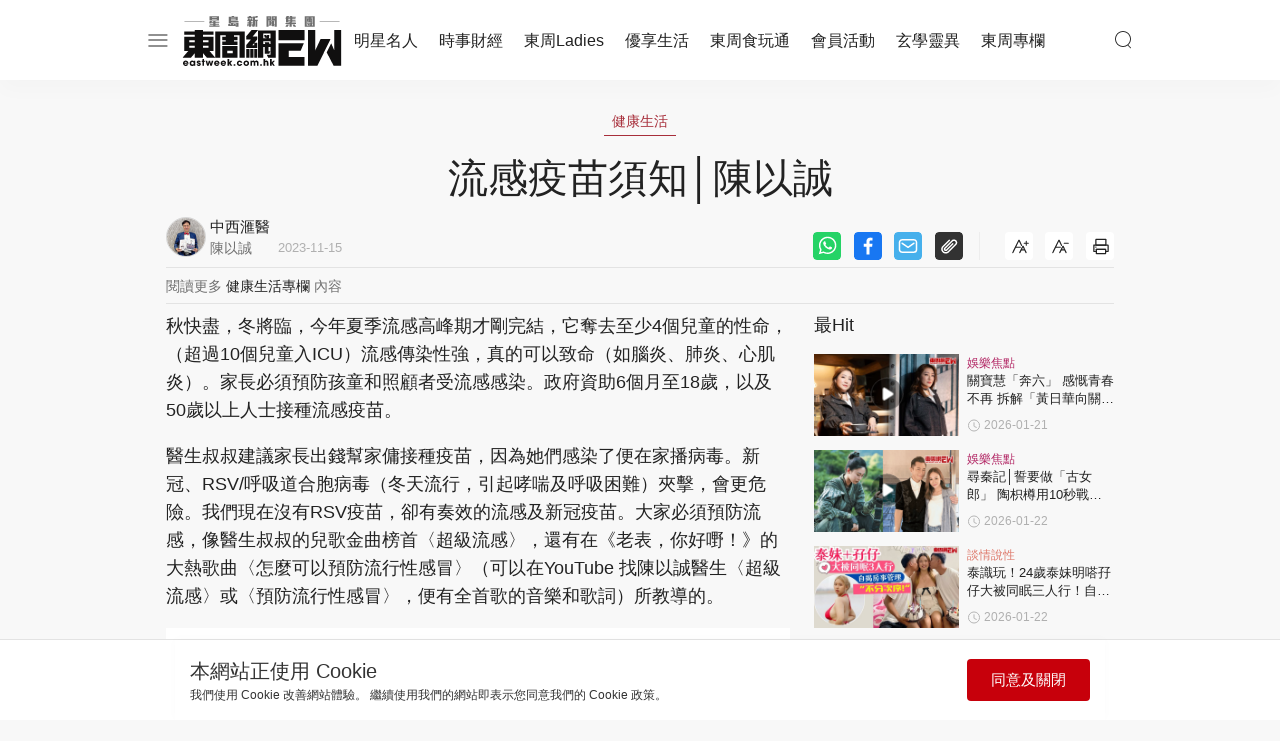

--- FILE ---
content_type: text/html; charset=UTF-8
request_url: https://eastweek.stheadline.com/column/healthlife/100928/%E6%B5%81%E6%84%9F%E7%96%AB%E8%8B%97%E9%A0%88%E7%9F%A5%E9%99%B3%E4%BB%A5%E8%AA%A0
body_size: 27342
content:
<!DOCTYPE html>
<html lang="zh-HK" class="">


    <head>
        <title>流感疫苗須知│陳以誠</title>
        <meta charset="UTF-8">
        <meta name="viewport" content="width=device-width, initial-scale=1.0">
		<meta http-equiv="X-UA-Compatible" content="ie=edge">
        <meta name="msapplication-TileColor" content="#ffffff">
        <meta name="msapplication-TileImage" content="https://ew.sthlstatic.com/ew/assets/favicon/ms-icon-144x144.png">
        <meta name="theme-color" content="#ffffff">
        <meta name="sppc-site-verification" content="41dbd2548c1bc695fcb5b5c1141f0d23" />
                <meta name="title" content="流感疫苗須知│陳以誠">
        <meta name="description" content="秋快盡，冬將臨，今年夏季流感高峰期才剛完結，它奪去至少4個兒童的性命，（超過10個兒童入ICU）流感傳染性強，真的可以致命（如腦炎、肺炎、心肌炎）。家長必須預防孩童和照顧者受流感感染。政府資助6個月至">
        <meta name="image" content="https://ew-plus-static.hkhl.hk/prod/image/2023/11/01969af9d11b46b8a82013f156f33542.jpg?x-oss-process=image/resize,w_720,m_lfit">
        <meta name="image_for_whatsapp" content="https://ew-plus-static.hkhl.hk/prod/image/2023/11/01969af9d11b46b8a82013f156f33542.jpg?x-oss-process=image/resize,w_720,m_lfit">
        <meta name="keyword" content="">
        <meta name="publisher" content="東周網"/>
        <meta property="og:title" content="流感疫苗須知│陳以誠">
        <meta property="og:description" content="秋快盡，冬將臨，今年夏季流感高峰期才剛完結，它奪去至少4個兒童的性命，（超過10個兒童入ICU）流感傳染性強，真的可以致命（如腦炎、肺炎、心肌炎）。家長必須預防孩童和照顧者受流感感染。政府資助6個月至">
        <meta property="og:site_name" content="東周網"/>
        <meta property="og:image" content="https://ew-plus-static.hkhl.hk/prod/image/2023/11/01969af9d11b46b8a82013f156f33542.jpg?x-oss-process=image/resize,w_720,m_lfit">
        <meta property="og:image:alt" content="流感疫苗須知│陳以誠"/>
        <meta property="og:type" content="article" />
        <meta property="og:url" content="https://eastweek.stheadline.com/column/healthlife/100928/流感疫苗須知陳以誠">
        <meta property="og:locale" content="zh_HK"/>
        <meta property="article:published_time" content="2023-11-15T11:00:00+0800">
        <meta property="article:modified_time" content="2023-11-15T11:00:00+0800">
        <meta name="format-detection" content="telephone=no"/>        
        <meta property="category:url" content="https://eastweek.stheadline.com/column/columnists/464/中西滙醫"/>
        <meta property="dable:item_id" content="100928">
        <meta property="dable:title"content="流感疫苗須知│陳以誠">
        <meta property="dable:author" content="東周網">
        <meta property="article:section" content="東周專欄">
        <meta property="article:section2" content="健康生活">
        <meta property="dable:image" content="https://ew-plus-static.hkhl.hk/prod/image/2023/11/01969af9d11b46b8a82013f156f33542.jpg?x-oss-process=image/resize,w_720,m_lfit">
        <link rel="alternate" type="application/rss+xml" href="https://eastweek.stheadline.com/rss">
        <link rel="apple-touch-icon" sizes="57x57" href="https://ew.sthlstatic.com/ew/assets/favicon/apple-icon-57x57.png">
        <link rel="apple-touch-icon" sizes="60x60" href="https://ew.sthlstatic.com/ew/assets/favicon/apple-icon-60x60.png">
        <link rel="apple-touch-icon" sizes="72x72" href="https://ew.sthlstatic.com/ew/assets/favicon/apple-icon-72x72.png">
        <link rel="apple-touch-icon" sizes="76x76" href="https://ew.sthlstatic.com/ew/assets/favicon/apple-icon-76x76.png">
        <link rel="apple-touch-icon" sizes="114x114" href="https://ew.sthlstatic.com/ew/assets/favicon/apple-icon-114x114.png">
        <link rel="apple-touch-icon" sizes="120x120" href="https://ew.sthlstatic.com/ew/assets/favicon/apple-icon-120x120.png">
        <link rel="apple-touch-icon" sizes="144x144" href="https://ew.sthlstatic.com/ew/assets/favicon/apple-icon-144x144.png">
        <link rel="apple-touch-icon" sizes="152x152" href="https://ew.sthlstatic.com/ew/assets/favicon/apple-icon-152x152.png">
        <link rel="apple-touch-icon" sizes="180x180" href="https://ew.sthlstatic.com/ew/assets/favicon/apple-icon-180x180.png">
        <link rel="icon" type="image/png" sizes="192x192"  href="https://ew.sthlstatic.com/ew/assets/favicon/android-icon-192x192.png">
        <link rel="icon" type="image/png" sizes="32x32" href="https://ew.sthlstatic.com/ew/assets/favicon/favicon-32x32.png">
        <link rel="icon" type="image/png" sizes="96x96" href="https://ew.sthlstatic.com/ew/assets/favicon/favicon-96x96.png">
        <link rel="icon" type="image/png" sizes="16x16" href="https://ew.sthlstatic.com/ew/assets/favicon/favicon-16x16.png">
        <link rel="manifest" href="https://ew.sthlstatic.com/ew/assets/favicon/manifest.json">
    
        <script>
            const debug_mode = false;
        </script>
        <script>
        window.dataLayer = window.dataLayer || [];
        </script>
        <!-- Google Tag Manager --> <script>(function(w,d,s,l,i){w[l]=w[l]||[];w[l].push({'gtm.start': new Date().getTime(),event:'gtm.js'});var f=d.getElementsByTagName(s)[0], j=d.createElement(s),dl=l!='dataLayer'?'&l='+l:'';j.async=true;j.src= 'https://www.googletagmanager.com/gtm.js?id='+i+dl;f.parentNode.insertBefore(j,f); })(window,document,'script','dataLayer','GTM-TM5VVGW');</script> <!-- End Google Tag Manager -->
        <script>
            digitalData = window.digitalData || {};
        </script>
        <script src="https://assets.adobedtm.com/422d68363f75/cd7bac11d9e5/launch-745c9ede7e49.min.js" async></script>


        <!-- api_version: v1.5.0-->
        <!-- cms_version: OFF-->
        <!-- frontend_version: v1.2.0-beta.11-->
        <!--[if lt IE 9]>
        <script src="https://cdnjs.cloudflare.com/ajax/libs/html5shiv/3.7.3/html5shiv.min.js"></script>
        <![endif]-->
	    <link href="https://ew.sthlstatic.com/ew/css/bootstrap.min.css?v=202301111444" rel="stylesheet">
	    <link href="https://ew.sthlstatic.com/ew/css/swiper-bundle.min.css?v=202301111444" rel="stylesheet">
        <link href="https://ew.sthlstatic.com/ew/css/jquery.fancybox.min.css?v=202301111444" rel="stylesheet">
        <link href="https://ew.sthlstatic.com/ew/css/app-v1.2.0-beta.11.min.css?v=202301111444" rel="stylesheet">
        
        
        <link href="https://ew.sthlstatic.com/ew/css/video-js.min.css?v=202301111444" rel="stylesheet">
        <link href="https://ew.sthlstatic.com/ew/css/videojs.ads.css?v=202301111444" rel="stylesheet">
        <link href="https://ew.sthlstatic.com/ew/css/videojs.ima.css?v=202301111444" rel="stylesheet">
        <script type="application/ld+json" data-nscript="beforeInteractive">
            [
    {
        "@context": "https://schema.org",
        "@type": "NewsArticle",
        "headline": "流感疫苗須知│陳以誠",
        "image": {
            "@type": "ImageObject",
            "url": "https://ew-plus-static.hkhl.hk/prod/image/2023/11/01969af9d11b46b8a82013f156f33542.jpg?x-oss-process=image/resize,w_720,m_lfit"
        },
        "datePublished": "2023-11-15T11:00:00+0800",
        "dateModified": "2023-11-15T11:00:00+0800",
        "name": "流感疫苗須知│陳以誠",
        "keywords": "",
        "logo": "https://ew.sthlstatic.com/ew/assets/images/logo-05.svg",
        "author": {
            "@type": "Person",
            "name": "東周網"
        },
        "publisher": {
            "@type": "Organization",
            "name": "東周網",
            "url": "https://eastweek.stheadline.com",
            "logo": {
                "@type": "ImageObject",
                "width": 116,
                "height": 40,
                "url": "https://ew.sthlstatic.com/ew/assets/images/logo-05.svg"
            },
            "sameAs": [
                "https://www.facebook.com/eastweek.com.hk",
                "https://www.facebook.com/EastweekLadiesAndBeauty",
                "https://www.facebook.com/eastweeknews",
                "https://www.instagram.com/eastweekhk/",
                "https://www.instagram.com/eastweekladies/",
                "http://weibo.com/eastweek",
                "https://www.youtube.com/@EastweekHk"
            ]
        },
        "mainEntityOfPage": "https://eastweek.stheadline.com/column/healthlife/100928/流感疫苗須知陳以誠"
    },
    {
        "@context": "https://schema.org",
        "@type": "BreadcrumbList",
        "itemListElement": [
            {
                "@type": "ListItem",
                "position": 1,
                "name": "中西滙醫",
                "item": "https://eastweek.stheadline.com/column/columnists/464/中西滙醫"
            },
            {
                "@type": "ListItem",
                "position": 2,
                "name": "流感疫苗須知│陳以誠",
                "item": "https://eastweek.stheadline.com/column/healthlife/100928/流感疫苗須知陳以誠"
            }
        ]
    }
]
        </script>

<style>
#ad-gallery_leaderboard {
    display: none;
    position: fixed;
    left: 0;
    top: 0;
    width: 100%;
    z-index: 99999;
    background-color: rgba(0,0,0,.5);
}
#ad-gallery_leaderboard-m {
    display: none;
    position: fixed;
    left: 0;
    top: 0;
    width: 100%;
    z-index: 99999;
    background-color: rgba(0,0,0,.5);
}

.vjs-ad-loading .vjs-loading-spinner {
    display: none;
}
</style>
        <script type="text/javascript" src="https://ew.sthlstatic.com/ew/js/jquery-3.6.0.min.js?v=202301111444"></script>
        <script type="text/javascript" src="https://ew.sthlstatic.com/ew/js/bootstrap.min.js?v=202301111444"></script>
        <script type="text/javascript" src="https://ew.sthlstatic.com/ew/js/jquery.visible.min.js?v=202301111444"></script>
        <script type="text/javascript" src="https://ew.sthlstatic.com/ew/js/swiper-bundle.min.js?v=202301111444"></script>
        <script type="text/javascript" src="https://ew.sthlstatic.com/ew/js/cusAnimation.min.js?v=202301111444"></script>
        <script type="text/javascript" src="https://ew.sthlstatic.com/ew/js/app-v1.2.0-beta.11.min.js?v=202301111444"></script>
        <script src="https://ew.sthlstatic.com/ew/js/moment-with-locales.min.js?v=202301111444"></script>
<script async src="https://securepubads.g.doubleclick.net/tag/js/gpt.js"></script>
<script>
    var adUnits = {"billboard":[{"code":"\/149951235\/EW_Web\/healthlife_detail-billboard","addivid":"#ad-billboard","divid":"billboard","sizes":"[[728,90],[970,90],[970,160],[970,250],\u0022fluid\u0022,[1,1]]"}],"LREC":[{"code":"\/149951235\/EW_Web\/healthlife_detail-LREC1","addivid":"#ad-LREC-1","divid":"lrec1","sizes":"[[300,250],\u0022fluid\u0022,[1,1]]"},{"code":"\/149951235\/EW_Web\/healthlife_detail-LREC2","addivid":"#ad-LREC-2","divid":"lrec2","sizes":"[[300,250],\u0022fluid\u0022,[1,1]]"}],"leaderboard":[{"code":"\/149951235\/EW_Web\/healthlife_detail-leaderboard1","divid":"leaderboard1","addivid":"#ad-leaderboard-1","sizes":"[[728,90],\u0022fluid\u0022,[1,1]]"}],"pre-roll":[{"code":"\/149951235\/EW_Web\/healthlife_detail-pre-roll","addivid":"#ad-pre-roll","divid":"pre-roll","sizes":"[[640,360],[1024,576]]"}],"gallery_leaderboard":[{"code":"\/149951235\/EW_Web\/healthlife_detail-gallery_leaderboard","addivid":"#ad-gallery_leaderboard","divid":"gallery_leaderboard","sizes":"[[728,90],\u0022fluid\u0022,[1,1]]"}],"gallery_flipad":[{"code":"\/149951235\/EW_Web\/healthlife_detail-gallery_flipad1","addivid":"#ad_gallery_flipad1","imgdivid":"#img_gallery_flipad1","divid":"gallery_flipad1","sizes":"[[300,250],[300,600],\u0022fluid\u0022,[1,1]]"},{"code":"\/149951235\/EW_Web\/healthlife_detail-gallery_flipad2","addivid":"#ad_gallery_flipad2","imgdivid":"#img_gallery_flipad2","divid":"gallery_flipad2","sizes":"[[300,250],[300,600],\u0022fluid\u0022,[1,1]]"},{"code":"\/149951235\/EW_Web\/healthlife_detail-gallery_flipad3","addivid":"#ad_gallery_flipad3","imgdivid":"#img_gallery_flipad3","divid":"gallery_flipad3","sizes":"[[300,250],[300,600],\u0022fluid\u0022,[1,1]]"}],"popup":[{"code":"\/149951235\/EW_Web\/healthlife_detail-popup","addivid":"#ad-popup","divid":"popup","sizes":"[[900,500],[640,480],[800,450],[1,1]]"}],"1x1":[{"code":"\/149951235\/EW_Web\/healthlife_detail-1x1","addivid":"#ad-1x1","divid":"1x1","sizes":"[[1,1]]"},{"code":"\/149951235\/EW_Web\/healthlife_detail-1x1b","addivid":"#ad-1x1b","divid":"1x1b","sizes":"[[1,1]]"}],"inarticlebanner":[{"code":"\/149951235\/EW_Web\/healthlife_detail-inarticlebanner","addivid":"#inarticlebanner","divid":"inarticlebanner","sizes":"[[300,250],[1,1]]"}]};
    var adUnits_m = {"billboard":[{"code":"\/149951235\/EW_MWeb\/healthlife_detail-billboard","addivid":"#ad-billboard-m","divid":"billboard_m","sizes":"[[320,50],[320,100],\u0022fluid\u0022,[1,1]]"}],"leaderboard":[{"code":"\/149951235\/EW_MWeb\/healthlife_detail-leaderboard1","divid":"leaderboard1_m","addivid":"#ad-leaderboard-1-m","sizes":"[[320,50],[320,100],\u0022fluid\u0022,[1,1]]"}],"LREC":[{"code":"\/149951235\/EW_MWeb\/healthlife_detail-LREC1","addivid":"#ad-LREC-1-m","divid":"lrec1_m","sizes":"[[320,50],[320,100],[300,250],[320,360],[300,300],[320,480],\u0022fluid\u0022,[1,1]]"},{"code":"\/149951235\/EW_MWeb\/healthlife_detail-LREC2","addivid":"#ad-LREC-2-m","divid":"lrec2_m","sizes":"[[320,50],[320,100],[300,250],[320,360],[300,300],[320,480],\u0022fluid\u0022,[1,1]]"}],"pre-roll":[{"code":"\/149951235\/EW_MWeb\/healthlife_detail-pre-roll","addivid":"#ad-pre-roll-m","divid":"pre-roll_m","sizes":"[[640,360],[1024,576]]"}],"gallery_leaderboard":[{"code":"\/149951235\/EW_MWeb\/healthlife_detail-gallery_leaderboard","addivid":"#ad-gallery_leaderboard-m","divid":"gallery_leaderboard_m","sizes":"[[320,50],[320,100],\u0022fluid\u0022,[1,1]]"}],"gallery_flipad":[{"code":"\/149951235\/EW_MWeb\/healthlife_detail-gallery_flipad1","addivid":"#ad_gallery_flipad1-m","imgdivid":"#img_gallery_flipad1-m","divid":"gallery_flipad1_m","sizes":"[[320,50],[320,100],[300,250],[320,360],[300,300],[320,480],\u0022fluid\u0022,[1,1]]"},{"code":"\/149951235\/EW_MWeb\/healthlife_detail-gallery_flipad2","addivid":"#ad_gallery_flipad2-m","imgdivid":"#img_gallery_flipad2-m","divid":"gallery_flipad2_m","sizes":"[[320,50],[320,100],[300,250],[320,360],[300,300],[320,480],\u0022fluid\u0022,[1,1]]"},{"code":"\/149951235\/EW_MWeb\/healthlife_detail-gallery_flipad3","addivid":"#ad_gallery_flipad3-m","imgdivid":"#img_gallery_flipad3-m","divid":"gallery_flipad3_m","sizes":"[[320,50],[320,100],[300,250],[320,360],[300,300],[320,480],\u0022fluid\u0022,[1,1]]"}],"popup":[{"code":"\/149951235\/EW_MWeb\/healthlife_detail-popup","addivid":"#ad-popup-m","divid":"popup_m","sizes":"[[1,1],[300,250],[320,480],[320,548]]"}],"1x1":[{"code":"\/149951235\/EW_MWeb\/healthlife_detail-1x1","addivid":"#ad-1x1-m","divid":"1x1_m","sizes":"[[1,1]]"},{"code":"\/149951235\/EW_MWeb\/healthlife_detail-1x1b","addivid":"#ad-1x1b-m","divid":"1x1b_m","sizes":"[[1,1]]"}],"inarticlebanner":[{"code":"\/149951235\/EW_MWeb\/healthlife_detail-inarticlebanner","addivid":"#ad-inarticlebanner-m","divid":"inarticlebanner_m","sizes":"[[300,50],[300,100],\u0022fluid\u0022,[1,1],[300,250]]"}],"interscroller":[{"code":"\/149951235\/EW_MWeb\/healthlife_detail-interscroller","addivid":"#ad-interscroller-m","divid":"interscroller_m","sizes":"[[320,480],[1,1],[300,600],[300,250]]"}]};
    var trackingaa = {"event":{"pageview":"Page View"},"page":{"articleid":"","articlename":"\u6d41\u611f\u75ab\u82d7\u9808\u77e5\u2502\u9673\u4ee5\u8aa0","articleposition":"","contenttype":"Article","channel":"","homeposition":"","pagename":"\u6771\u5468\u7db2.\u5c08\u6b04","pageurl":"https:\/\/eastweek.stheadline.com\/column\/healthlife\/100928\/\u6d41\u611f\u75ab\u82d7\u9808\u77e5\u9673\u4ee5\u8aa0","previouspage":"","primarychannel":"","relatedarticleid":"","publishdate":"2023-11-15","relatedarticleflag":"0","searchkeyword":"","singtaohaoid":464,"singtaohaoname":"\u4e2d\u897f\u6ed9\u91ab","pagesitesection":"","keywordtype":"","videoid":"","videotitle":"","playmode":"Auto","layoutstyle":"","plusarticleid":"100928","positiontraffic":"","primaryzone":"","cookie":"","plusprimaryzone":"\u6771\u5468\u5c08\u6b04","plusprimarychannel":"\u5065\u5eb7\u751f\u6d3b","plussection":"\u5c08\u6b04\u5167\u6587"},"member":{"age":"","gender":"","lightmode":"Light"},"user":{"loginstatus":"","memberid":""},"click":{"outbound":""}};
    var trackingga = {"event":"custom_pageview","articleid":"","articlename":"\u6d41\u611f\u75ab\u82d7\u9808\u77e5\u2502\u9673\u4ee5\u8aa0","articleposition":"","contenttype":"Article","channel":"","homeposition":"","pagename":"\u6771\u5468\u7db2.\u5c08\u6b04","pageurl":"https:\/\/eastweek.stheadline.com\/column\/healthlife\/100928\/\u6d41\u611f\u75ab\u82d7\u9808\u77e5\u9673\u4ee5\u8aa0","previouspage":"","primarychannel":"","relatedarticleid":"","publishdate":"2023-11-15","relatedarticleflag":"0","searchkeyword":"","singtaohaoid":464,"singtaohaoname":"\u4e2d\u897f\u6ed9\u91ab","pagesitesection":"","keywordtype":"","videoid":"","videotitle":"","playmode":"Auto","layoutstyle":"","plusarticleid":"100928","positiontraffic":"","primaryzone":"","plusprimaryzone":"\u6771\u5468\u5c08\u6b04","plusprimarychannel":"\u5065\u5eb7\u751f\u6d3b","plussection":"\u5c08\u6b04\u5167\u6587","member_age":"","member_gender":"","lightmode":"Light","loginstatus":"","memberid":"","outbound_links":"","clickbutton":""};
    var ClickAA = [];
    var ClickGA = [];
    var _ad_gallery_leaderboard = [];
    var _ad_gallery_flipad = [];
    var _ad_gallery_leaderboard_m = [];
    var _ad_gallery_flipad_m = [];
    var arrflipad1 = [];var arrflipad1_m = [];
    var arrflipad2 = [];var arrflipad2_m = [];
    var arrflipad3 = [];var arrflipad3_m = [];
    var glcount = 0;
    var arrvideoismanual = [];
    var fbinit = false;
    var inActiveVideo = "";
    var page_level_kv = {"accID":["464"],"KY":[],"slug":["healthlife"],"aID":"100928"};
</script>

<!-- Google Ad Init-->
<script>
    if (!Array.isArray(adUnits) && !adUnits.length > 0) {
            window.googletag = window.googletag || {cmd: []};
            googletag.cmd.push(function() {
                const pubads = googletag.pubads();

                //Page-Level targeting
                Object.entries(page_level_kv).forEach(entry => {
                    const [key, value] = entry;
                    pubads.setTargeting(key, value);
                });
                
                pubads.enableSingleRequest();
                const ppid = getUUID();
                if (ppid) {
                    googletag.pubads().setPublisherProvidedId(ppid);
                }
                pubads.addEventListener('slotRenderEnded', function(e) {
                    const slot = e.slot;
                    const elementId = slot.getSlotElementId();
                    if(debug_mode) console.log('slot', slot.getSlotElementId(), $('#' + elementId).attr('id'), ' is rendered ');
                    rerender(elementId, e);
                });
                pubads.collapseEmptyDivs(true);
                googletag.enableServices();
        });
    }

    function rerender(id, event, separator = ',') {
            const element = $('#' + id);
            const type = id;
            const width = element.width();
            const container = $(element.attr('data-container'));
            
            if(debug_mode) console.log('re-render: type', id, 'event.isEmpty', event.isEmpty);

            if(!event.isEmpty && (type.startsWith('lrec') && type.endsWith('_m'))){
                if(debug_mode) console.log("GAM LREC Event width: ", event.size[0]); 
                element.width(event.size[0]);
            }

            if (['1x1','1x1_m','splashad', 'floatingad', 'popup', 'popup_m', 'lrec1', 'lrec3', 'lrec5', 'lrec7', 'outstreamvideo'].includes(type) && !event.isEmpty) {
                container.show();
            }
            else if (type === 'floatingad' && event.isEmpty) {
                container.attr('style', 'display: none !important;');
                container.attr('data-state', 'closed');
            } else if (type === 'fadeinout_m' && !event.isEmpty) {
                container.fadeIn(5000, () => {
                    let timer = setTimeout(() => {
                        container.fadeOut(5000);
                        clearTimeout(timer);
                        element.attr('data-state', 'closed');
                    }, 60*1000);
                });
                $('#closebutton').css("top", "calc( 100% - "+(element.height()+20)+"px)");
                $('#closebutton').show();
            } else if( ['leaderboard1_m', 'leaderboard2_m'].includes(type) ){
                container.show();
            } else if(!event.isEmpty){
                container.show();
            } else if (['popup', 'popup_m', 'fadeinout_m'].includes(type) && event.isEmpty) {
                container.hide();
            }
            if (!event.isEmpty) {
                container.attr('data-state') !== 'closed' ? container.show() : container.hide();
            }
    }

    if (!Array.isArray(adUnits) && !adUnits.length > 0) {
            var resizeTimer;
            $(window).resize(function() {
                clearTimeout(resizeTimer);
                resizeTimer = setTimeout(resizeFunction, 1000);
            });
    }


    function resizeFunction() {

        if(isMobile() && (typeof adUnits_m === 'object' && adUnits_m.length ===undefined)){
            if(debug_mode) console.log("Resized? IsMobile=TRUE");

            googletag.cmd.push(function() {

                $('div[id^="billboard"][id$="_m"]').each(function(){
                    if($(this).children().length==0){
                        var i = $(this).data('billboard-index');
                        if(i in adUnits_m['billboard']){
                            var a = adUnits_m['billboard'][i];
                            if(debug_mode) console.log("Resize MWEB billboard: Code:"+ a.code + " DIV: "+a.divid)
                            googletag.defineSlot(a.code, JSON.parse(a.sizes), a.divid).addService(googletag.pubads()).setTargeting('aID', "100928").setTargeting('KY', []).setTargeting('accID', ["464"]);
                            googletag.display( a.divid );
                        }
                    }
                })

                $('div[id^="leaderboard"][id$="_m"]').each(function(){
                    if($(this).children().length==0){
                        var i = $(this).data('leaderboard-index');
                        if(i in adUnits_m['leaderboard']){
                            var a = adUnits_m['leaderboard'][i];
                            if(debug_mode) console.log("Resize MWEB leaderboard: Code:"+ a.code + " DIV: "+a.divid)
                            googletag.defineSlot(a.code, JSON.parse(a.sizes), a.divid).addService(googletag.pubads()).setTargeting('aID', "100928").setTargeting('KY', []).setTargeting('accID', ["464"]);
                            googletag.display( a.divid );
                        }
                    }
                })

                $('div[data-lrec-page^="0"][data-lrec-page$="_m"]').each(function(){
                    if($(this).children().length==0){
                        var i = $(this).data('lrec-index');
                        if(i in adUnits_m['LREC']){
                            var a = adUnits_m['LREC'][i];
                            if(debug_mode) console.log("Resize MWEB: Code:"+ a.code + " DIV: "+a.divid)
                            googletag.defineSlot(a.code, JSON.parse(a.sizes), a.divid).addService(googletag.pubads()).setTargeting('aID', "100928").setTargeting('KY', []).setTargeting('accID', ["464"]);
                            googletag.display( a.divid );
                        }
                    }
                })

                $('div[id^="popup"][id$="_m"]').each(function(){

                    if($(this).children().length==0){
                        var i = $(this).data('popup-index');
                        if(i in adUnits_m['popup']){
                            var a = adUnits_m['popup'][i];
                            if(debug_mode) console.log("Resize MWEB Popup: Code:"+ a.code + " DIV: "+a.divid)
                            googletag.defineSlot(a.code, JSON.parse(a.sizes), a.divid).addService(googletag.pubads()).setTargeting('aID', "100928").setTargeting('KY', []).setTargeting('accID', ["464"]);
                            googletag.display( a.divid );
                        }
                    }

                })

                $('div[id^="1x1"][id$="_m"]').each(function(){

                    if($(this).children().length==0){
                        var i = $(this).data('1x1-index');
                        if(i in adUnits_m['1x1']){
                            var a = adUnits_m['1x1'][i];
                            if(debug_mode) console.log("Resize MWEB 1x1: Code:"+ a.code + " DIV: "+a.divid)
                            googletag.defineSlot(a.code, JSON.parse(a.sizes), a.divid).addService(googletag.pubads()).setTargeting('aID', "100928").setTargeting('KY', []).setTargeting('accID', ["464"]);
                            googletag.display( a.divid );
                        }
                    }

                })

                $('div[id^="gallery_leaderboard"][id$="_m"]').each(function(){

                    if($(this).children().length==0){
                        var i = $(this).data('ad-index');
                        if(i in adUnits_m['gallery_leaderboard']){
                            var a = adUnits_m['gallery_leaderboard'][i];
                            if(debug_mode) console.log("Resize MWEB gallery_leaderboard: Code:"+ a.code + " DIV: "+a.divid)
                            googletag.defineSlot(a.code, JSON.parse(a.sizes), a.divid).addService(googletag.pubads()).setTargeting('aID', "100928").setTargeting('KY', []).setTargeting('accID', ["464"]);
                            googletag.display( a.divid );
                        }
                    }
                })

                $('div[id^="gallery_flipad"][id$="_m"]').each(function(){

                    if($(this).children().length==0){
                        var i = $(this).data('ad-index');
                        if(i in adUnits_m['gallery_flipad']){
                            var a = adUnits_m['gallery_flipad'][i];
                            if(debug_mode) console.log("Resize MWEB gallery_flipad: Code:"+ a.code + " DIV: "+a.divid)
                            googletag.defineSlot(a.code, JSON.parse(a.sizes), a.divid).addService(googletag.pubads()).setTargeting('aID', "100928").setTargeting('KY', []).setTargeting('accID', ["464"]);
                            googletag.display( a.divid );
                        }
                    }
                })

                $('div[id^="inarticlebanner"][id$="_m"]').each(function(){

                    if($(this).children().length==0){
                        var i = $(this).data('inarticlebanner-index');
                        if(i in adUnits_m['inarticlebanner']){
                            var a = adUnits_m['inarticlebanner'][i];
                            if(debug_mode) console.log("Resize MWEB inarticlebanner: Code:"+ a.code + " DIV: "+ $(this).attr('id'))
                            googletag.defineSlot(a.code, JSON.parse(a.sizes), $(this).attr('id')).addService(googletag.pubads()).addService(googletag.pubads()).setTargeting('aID', "100928").setTargeting('KY', []).setTargeting('accID', ["464"]);
                            googletag.display( $(this).attr('id') );
                        }
                    }
                })

                $('div[id^="interscroller"][id$="_m"]').each(function(){
                    if($(this).children().length==0){
                        var i = $(this).data('interscroller-index');
                        if(i in adUnits_m['interscroller']){
                            var a = adUnits_m['interscroller'][i];
                            if(debug_mode) console.log("Resize MWEB interscroller: Code:"+ a.code + " DIV: "+ $(this).attr('id'))
                            googletag.defineSlot(a.code, JSON.parse(a.sizes), $(this).attr('id')).addService(googletag.pubads()).addService(googletag.pubads()).setTargeting('aID', "100928").setTargeting('KY', []).setTargeting('accID', ["464"]);
                            googletag.display( $(this).attr('id') );
                        }
                    }
                })

            });

        }else if (!isMobile() && typeof adUnits === 'object' && adUnits.length ===undefined){
            if(debug_mode) console.log("Resized? IsMobile=FALSE");

            googletag.cmd.push(function() {

                $('div[id^="billboard"]').not('[id$="_m"]').each(function(){
                    if($(this).children().length==0){
                        var i = $(this).data('billboard-index');
                        if(i in adUnits['billboard']){
                            var a = adUnits['billboard'][i];
                            if(debug_mode) console.log("Resize WEB: Code:"+ a.code + " DIV: "+a.divid)
                            googletag.defineSlot(a.code, JSON.parse(a.sizes), a.divid).addService(googletag.pubads()).setTargeting('aID', "100928").setTargeting('KY', []).setTargeting('accID', ["464"]);
                            googletag.display( a.divid );
                        }
                    }
                })

                $('div[id^="leaderboard"]').not('[id$="_m"]').each(function(){
                    if($(this).children().length==0){
                        var i = $(this).data('leaderboard-index');
                        if(i in adUnits['leaderboard']){
                            var a = adUnits['leaderboard'][i];
                            if(debug_mode) console.log("Resize WEB: Code:"+ a.code + " DIV: "+a.divid)
                            googletag.defineSlot(a.code, JSON.parse(a.sizes), a.divid).addService(googletag.pubads()).setTargeting('aID', "100928").setTargeting('KY', []).setTargeting('accID', ["464"]);
                            googletag.display( a.divid );
                        }
                    }
                })

                $('div[data-lrec-page^="0"]').not('[data-lrec-page$="_m"]').each(function(){
                    if($(this).children().length==0){
                        var i = $(this).data('lrec-index');
                        if(i in adUnits['LREC']){
                            var a = adUnits['LREC'][i];
                            if(debug_mode) console.log("Resize WEB @294: Code:"+ a.code + " DIV: "+a.divid)
                            googletag.defineSlot(a.code, JSON.parse(a.sizes), a.divid).addService(googletag.pubads()).setTargeting('aID', "100928").setTargeting('KY', []).setTargeting('accID', ["464"]);
                            googletag.display( a.divid );
                        }
                    }
                })

                $('div[id^="popup"]').not('[id$="_m"]').each(function(){
                    if($(this).children().length==0){
                        var i = $(this).data('popup-index');
                        if(i in adUnits['popup']){
                            var a = adUnits['popup'][i];
                            if(debug_mode) console.log("Resize popup: Code:"+ a.code + " DIV: "+a.divid)
                            googletag.defineSlot(a.code, JSON.parse(a.sizes), a.divid).addService(googletag.pubads()).setTargeting('aID', "100928").setTargeting('KY', []).setTargeting('accID', ["464"]);
                            googletag.display( a.divid );
                        }
                    }
                })

                $('div[id^="1x1"]').not('[id$="_m"]').each(function(){
                    if($(this).children().length==0){
                        var i = $(this).data('1x1-index');
                        if(i in adUnits['1x1']){
                            var a = adUnits['1x1'][i];
                            if(debug_mode) console.log("Resize 1x1: Code:"+ a.code + " DIV: "+a.divid)
                            googletag.defineSlot(a.code, JSON.parse(a.sizes), a.divid).addService(googletag.pubads()).setTargeting('aID', "100928").setTargeting('KY', []).setTargeting('accID', ["464"]);
                            googletag.display( a.divid );
                        }
                    }
                })

                $('div[id^="gallery_leaderboard"]').not('[id$="_m"]').each(function(){
                    if($(this).children().length==0){
                        var i = $(this).data('ad-index');
                        if(i in adUnits['gallery_leaderboard']){
                            var a = adUnits['gallery_leaderboard'][i];
                            if(debug_mode) console.log("Resize gallery_leaderboard: Code:"+ a.code + " DIV: "+a.divid)
                            googletag.defineSlot(a.code, JSON.parse(a.sizes), a.divid).addService(googletag.pubads()).setTargeting('aID', "100928").setTargeting('KY', []).setTargeting('accID', ["464"]);
                            googletag.display( a.divid );
                        }
                    }
                })

                $('div[id^="gallery_flipad"]').not('[id$="_m"]').each(function(){
                    if($(this).children().length==0){
                        var i = $(this).data('ad-index');
                        if(i in adUnits['gallery_flipad']){
                            var a = adUnits['gallery_flipad'][i];
                            if(debug_mode) console.log("Resize gallery_flipad: Code:"+ a.code + " DIV: "+a.divid)
                            googletag.defineSlot(a.code, JSON.parse(a.sizes), a.divid).addService(googletag.pubads()).setTargeting('aID', "100928").setTargeting('KY', []).setTargeting('accID', ["464"]);
                            googletag.display( a.divid );
                        }
                    }
                })

                $('div[id^="inarticlebanner"]').not('[id$="_m"]').each(function(){

                    if($(this).children().length==0){
                        var i = $(this).data('inarticlebanner-index');
                        if(i in adUnits['inarticlebanner']){
                            var a = adUnits['inarticlebanner'][i];
                            if(debug_mode) console.log("Resize inarticlebanner: Code:"+ a.code + " DIV: "+ $(this).attr('id'))
                            googletag.defineSlot(a.code, JSON.parse(a.sizes), $(this).attr('id')).addService(googletag.pubads()).addService(googletag.pubads()).setTargeting('aID', "100928").setTargeting('KY', []).setTargeting('accID', ["464"]);
                            googletag.display( $(this).attr('id') );
                        }
                    }
                })
            });

        }else{
            if(debug_mode) console.log("Do Nothing during resize");

        }

        if(isMobile()){
                            $("#keyimg").removeAttr("data-fancybox");
                if((typeof $("#keyimg").attr("data-fancybox"))=="undefined"){
                    $("#keyimg_m").attr("data-fancybox", "gallery");
                }
            
            if( $("#img_gallery_flipad1").length >0  ){
                $("#img_gallery_flipad1").attr("id", "img_gallery_flipad1-m");
            }
            if( $("#img_gallery_flipad2").length >0  ){
                $("#img_gallery_flipad2").attr("id", "img_gallery_flipad2-m");
            }
            if( $("#img_gallery_flipad3").length >0  ){
                $("#img_gallery_flipad3").attr("id", "img_gallery_flipad3-m");
            }

        }else{
            if( $(".share-box").hide() ){
                $(".share-box").show();
            }
                        $("#keyimg_m").removeAttr("data-fancybox");
            if((typeof $("#keyimg").attr("data-fancybox"))=="undefined"){
                $("#keyimg").attr("data-fancybox", "gallery");
            }
                        if( $("#img_gallery_flipad1-m").length >0  ){
                $("#img_gallery_flipad1-m").attr("id", "img_gallery_flipad1");
            }
            if( $("#img_gallery_flipad2-m").length >0  ){
                $("#img_gallery_flipad2-m").attr("id", "img_gallery_flipad2");
            }
            if( $("#img_gallery_flipad3-m").length >0  ){
                $("#img_gallery_flipad3-m").attr("id", "img_gallery_flipad3");
            }

        }

        gallerynumber_ad();
    };
</script>
<!-- Google Ad Init End  -->

<script type="text/javascript">
    function PreviousPos(sitename,index) {
        if(checkCookie()){
            setCookie("PreviousPos", sitename+"."+index, 20);
        }
    }
    function RelatedPos(sitename,index) {
        if(checkCookie()){
            setCookie("RelatedPos", sitename+"."+index, 20);
        }
    }
    function rePreviousPos(sitename,index) {
        if(checkCookie()){
            setCookie("PreviousPos", sitename+"."+index, 20);
            setCookie("RelatedPos", sitename+"."+index, 20);
            setCookie("ArticlePos", sitename+"."+index, 20);
        }
    }
    function cckevent(hamhame,btn,lnk) {
    window.digitalData = {...ClickAA};
    window.digitalData.click.outbound = lnk;  //evar 16
    window.digitalData.click.clickbutton = btn;    //evar 6

    window.digitalData.page.hamham = hamhame;  //evar 44

    if( typeof _satellite !==  "undefined"){
        _satellite.track("click", window.digitalData);
    }
   


    ga_cd_dataE = {...ClickGA};

    ga_cd_dataE["outbound_links"] = lnk;  //evar 16
    ga_cd_dataE["clickbutton"] = btn;  //evar 6
    ga_cd_dataE["hamham"] = hamhame; //evar 44

    dataLayer.push(ga_cd_dataE);

}</script>

<!-- Popup Control -->
<script type="text/javascript">

$(document).ready(function() {
    //Open new windows for all link start with http
    $('.content-body a[href^="http"]').attr( 'target','_blank' );
    //load Gallery Ad
    gallerynumber_ad();//onload
    //Blind Live Status to Card
    //checkislive();
    //Top Close Button
    initCloseBtn();
    firstonloadtk("", true, false);
});
</script>

<script type="text/javascript">
    //Enable Font Adjustment
    $(window).resize(function() {
        setfonts();
    });

    /**
	 * Top Skip Pop-Up Ads Init Script
	 */
	function initCloseBtn() {
        if ($('.btn-close[data-container], .btn-skip[data-container], .popupad-content-container[data-container]').length > 0) {
            $('.btn-close[data-container], .btn-skip[data-container], .popupad-content-container[data-container]').click(function () {

                $($(this).attr('data-container')).attr('style', 'display: none !important;');
                $($(this).attr('data-container')).attr('data-state', 'closed');
            });
        }
	}
</script>

<script type="text/javascript">
    function tkdata(type ,index) {

        if(index==0){window.digitalData = {...trackingaa};ga_cd_dataC = {...trackingga};}
        if(index==1){window.digitalData = {...trackingaa_1};ga_cd_dataC = {...trackingga_1};}
        if(index==2){window.digitalData = {...trackingaa_2};ga_cd_dataC = {...trackingga_2};}
        if(index==3){window.digitalData = {...trackingaa_3};ga_cd_dataC = {...trackingga_3};}
        if(index==4){window.digitalData = {...trackingaa_4};ga_cd_dataC = {...trackingga_4};}

        window.digitalData.event.click = "Clicks";   //event 13
        window.digitalData.event.pageview = "";

        window.digitalData.page.articleposition = "";
        window.digitalData.page.searchkeyword = "";
        window.digitalData.page.keywordtype = "";

        window.digitalData.click.outbound = "";  //evar 16
        window.digitalData.click.clickbutton = type;      //evar 6

        window.digitalData.member.lightmode = (getCookie("dark_cookie") == "dark")? "Dark" : "Light";

        if( typeof _satellite !==  "undefined"){
            _satellite.track("pageview", window.digitalData);
        }
        if(debug_mode) console.log(window.digitalData);

        ga_cd_dataC["event"] = "custom_click";  //event 13

        ga_cd_dataC["articleposition"] = "";
        ga_cd_dataC["searchkeyword"] = "";
        ga_cd_dataC["keywordtype"] = "";

        ga_cd_dataC["outbound_links"] = "";  //evar 16
        ga_cd_dataC["clickbutton"] = type;  //evar 6

        ga_cd_dataC["lightmode"] = (getCookie("dark_cookie") == "dark")? "Dark" : "Light";

        dataLayer.push(ga_cd_dataC);
        if(debug_mode) console.log(dataLayer);
    }

    function firstonloadtk(pageindex, firstload, firstscroll) {

        var trackingindex = pageindex;
        if(trackingindex==0 || trackingindex==""){window.digitalData = {...trackingaa};ga_cd_data = {...trackingga};}
        if(trackingindex==1){window.digitalData = {...trackingaa_1};ga_cd_data = {...trackingga_1};}
        if(trackingindex==2){window.digitalData = {...trackingaa_2};ga_cd_data = {...trackingga_2};}
        if(trackingindex==3){window.digitalData = {...trackingaa_3};ga_cd_data = {...trackingga_3};}
        if(trackingindex==4){window.digitalData = {...trackingaa_4};ga_cd_data = {...trackingga_4};}

        window.digitalData.page.articleposition = (getCookie("RelatedPos") == "")?((getCookie("ArticlePos") == "")? "" : getCookie("ArticlePos")):"";
        window.digitalData.page.homeposition = (getCookie("HomepagePosition") == "")? "" : getCookie("HomepagePosition");
        window.digitalData.page.positiontraffic = (getCookie("PreviousPos") == "")? "" : getCookie("PreviousPos");

        if(debug_mode) console.log(window.location.href);

        if(!firstload && !firstscroll){
            window.digitalData.page.previouspage = window.location.href;

            window.digitalData.page.articleposition = "";
            window.digitalData.page.homeposition = "";
            window.digitalData.page.relatedarticleflag = "";
            window.digitalData.page.relatedarticleid = "";
            window.digitalData.page.searchkeyword = "";
            window.digitalData.page.keywordtype = "";
            window.digitalData.page.channel = "";
            window.digitalData.page.pagesitesection = "";
            window.digitalData.page.positiontraffic = "";
        }

        if(firstload){
            window.digitalData.page.previouspage = document.referrer;
        }

        ga_cd_data["event"] = "custom_pageview";
        ga_cd_data["articleposition"] = (getCookie("RelatedPos") == "")?((getCookie("ArticlePos") == "")? "" : getCookie("ArticlePos")):"";
        ga_cd_data["homeposition"] = (getCookie("HomepagePosition") == "")? "" : getCookie("HomepagePosition");
        ga_cd_data["positiontraffic"] = (getCookie("PreviousPos") == "")? "" : getCookie("PreviousPos");

        if(!firstload && !firstscroll){
            ga_cd_data["previouspage"] = window.location.href;

            ga_cd_data["articleposition"] = "";
            ga_cd_data["homeposition"] = "";
            ga_cd_data["relatedarticleflag"] = "";
            ga_cd_data["relatedarticleid"] = "";
            ga_cd_data["searchkeyword"] = "";
            ga_cd_data["keywordtype"] = "";
            ga_cd_data["channel"] = "";
            ga_cd_data["pagesitesection"] = "";
            ga_cd_data["positiontraffic"] = "";
        }

        if(firstload){
            ga_cd_data["previouspage"] = document.referrer;
        }

        if(firstload || !firstscroll){
            if( typeof _satellite !==  "undefined"){
                _satellite.track("pageview", window.digitalData);
            }
            if(debug_mode) console.log(window.digitalData);
        }

        if(firstload || !firstscroll){
            dataLayer.push(ga_cd_data);
            if(debug_mode) console.log(dataLayer);
        }
    }


    function comscore() {
        $.ajax({
            url: "https://eastweek.stheadline.com/comscore?v=202301111444",
            datatype: "html",
            type: "get",
            success: function(response){
            }
        })
    }
</script>


        <!-- BeginBegin ComscoreComscore TagTag -->
        <script>
        var _comscore = _comscore ||  [];
        _comscore.push({ c1: "2", c2: "9053246" });
        (function() {
            var s = document.createElement("script"), el = document.getElementsByTagName("script")[0]; s.async = true;
            s.src = "https://sb.scorecardresearch.com/cs/9053246/beacon.js";
            el.parentNode.insertBefore(s, el);
        })();
        </script>
        <noscript>
        <img src="https://sb.scorecardresearch.com/p?c1=2&c2=9053246&cv=3.6&cj=1">
        </noscript>
        <!-- EndEnd ComscoreComscore TagTag -->

    </head>

<body class="plus-page">
<!-- Google Tag Manager (noscript) --> <noscript><iframe src="https://www.googletagmanager.com/ns.html?id=GTM-TM5VVGW" height="0" width="0" style="display:none;visibility:hidden"></iframe></noscript> <!-- End Google Tag Manager (noscript) -->

<main>

<header class="nav">
    <div class="nav-main">
        <div class="open-app">
            <div class="app-ico"><img src="https://ew.sthlstatic.com/ew/assets/icons/icon_ew.svg"alt=""></div>
            <div class="open-app-info">
                <div class="title">東周網｜提供更多《東周刊》內容以外的延伸內容、並包含更多娛樂、女性、美容、時裝、健康、寵物及玄學等資訊。</div>
                <div class="des">《東周網》為星島新聞集團旗下、本地暢銷的時事與娛樂綜合周刊《東周刊》的官方網站。周刊以客觀持平的報道宗旨，深入討論每周的城中熱話，發掘真相，題材精彩而獨家外，《東周網》提供更多周刊外的延伸內容、並包含最新時事、財經、美容、時裝、健康、旅遊及名人等資訊。</div>
            </div>
            <div class="open-app-btn">開啟</div>
        </div>
        <div class="container-fluid nav-top">
            
            <div class="nav-btn">
                <span class="top"></span>
                <span class="mid"></span>
                <span class="bot"></span>
            </div>
            <div class="logo">
                <a href="https://eastweek.stheadline.com" onclick="Ham5Ham('Logo');clickevn('Logo');">
                    <img class="icon-small" src="https://ew.sthlstatic.com/ew/assets/icons/logo.svg?20251202"alt="">
                </a>
            </div>
            <div class="main-menu">
                <ul class="default">
                                    <li><a href="https://eastweek.stheadline.com/entertainment/明星名人"  onclick="Ham5Ham('Logo');clickevn('Logo');" >明星名人</a></li>
                                    <li><a href="https://eastweek.stheadline.com/news/時事財經"  onclick="Ham5Ham('Logo');clickevn('Logo');" >時事財經</a></li>
                                    <li><a href="https://eastweek.stheadline.com/ladies/東周Ladies"  onclick="Ham5Ham('Logo');clickevn('Logo');" >東周Ladies</a></li>
                                    <li><a href="https://eastweek.stheadline.com/lifestyle/優享生活"  onclick="Ham5Ham('Logo');clickevn('Logo');" >優享生活</a></li>
                                    <li><a href="https://eastweek.stheadline.com/travel/東周食玩通"  onclick="Ham5Ham('Logo');clickevn('Logo');" >東周食玩通</a></li>
                                    <li><a href="https://eastweek.stheadline.com/members/會員活動"  onclick="Ham5Ham('Logo');clickevn('Logo');" >會員活動</a></li>
                                    <li><a href="https://eastweek.stheadline.com/mystery/玄學靈異"  onclick="Ham5Ham('Logo');clickevn('Logo');" >玄學靈異</a></li>
                                    <li><a href="https://eastweek.stheadline.com/column/東周專欄"  onclick="Ham5Ham('Logo');clickevn('Logo');" >東周專欄</a></li>
                                </ul>
            </div>
            <div class="tools">
            <div class="search"></div>
            </div>
        </div>
    </div>
    <div class="nav-sub">

            <div class="all-menus">
                        <ul class="sub-menu">
                <li class="main"><a href="https://eastweek.stheadline.com/entertainment/明星名人"  onclick="Ham5Ham('Hamburger');clickevn('Hamburger');" style="color:#B12362">明星名人</a></li>
                                <li><a href="https://eastweek.stheadline.com/focus/娛樂焦點" onclick="Ham5Ham('Hamburger');clickevn('Hamburger');" >娛樂焦點</a></li>
                                <li><a href="https://eastweek.stheadline.com/star/話題人物" onclick="Ham5Ham('Hamburger');clickevn('Hamburger');" >話題人物</a></li>
                                <li><a href="https://eastweek.stheadline.com/hottopic/東姑熱話" onclick="Ham5Ham('Hamburger');clickevn('Hamburger');" >東姑熱話</a></li>
                                <li><a href="https://eastweek.stheadline.com/starlight/星桄伴我心" onclick="Ham5Ham('Hamburger');clickevn('Hamburger');" >星桄伴我心</a></li>
                            </ul>
                        <ul class="sub-menu">
                <li class="main"><a href="https://eastweek.stheadline.com/news/時事財經"  onclick="Ham5Ham('Hamburger');clickevn('Hamburger');" style="color:#006C8D">時事財經</a></li>
                                <li><a href="https://eastweek.stheadline.com/witness/時事直擊" onclick="Ham5Ham('Hamburger');clickevn('Hamburger');" >時事直擊</a></li>
                                <li><a href="https://eastweek.stheadline.com/finance/財經智庫" onclick="Ham5Ham('Hamburger');clickevn('Hamburger');" >財經智庫</a></li>
                                <li><a href="https://eastweek.stheadline.com/interview/焦點人物" onclick="Ham5Ham('Hamburger');clickevn('Hamburger');" >焦點人物</a></li>
                                <li><a href="https://eastweek.stheadline.com/sheera/她世代力量" onclick="Ham5Ham('Hamburger');clickevn('Hamburger');" >她世代力量</a></li>
                            </ul>
                        <ul class="sub-menu">
                <li class="main"><a href="https://eastweek.stheadline.com/ladies/東周Ladies"  onclick="Ham5Ham('Hamburger');clickevn('Hamburger');" style="color:#DE7A6C">東周Ladies</a></li>
                                <li><a href="https://eastweek.stheadline.com/hotgossip/談情說性" onclick="Ham5Ham('Hamburger');clickevn('Hamburger');" >談情說性</a></li>
                                <li><a href="https://eastweek.stheadline.com/fashion/時尚生活" onclick="Ham5Ham('Hamburger');clickevn('Hamburger');" >時尚生活</a></li>
                                <li><a href="https://eastweek.stheadline.com/beauty/健康醫美" onclick="Ham5Ham('Hamburger');clickevn('Hamburger');" >健康醫美</a></li>
                                <li><a href="https://eastweek.stheadline.com/women/卓越女性 " onclick="Ham5Ham('Hamburger');clickevn('Hamburger');" >卓越女性 </a></li>
                            </ul>
                        <ul class="sub-menu">
                <li class="main"><a href="https://eastweek.stheadline.com/lifestyle/優享生活"  onclick="Ham5Ham('Hamburger');clickevn('Hamburger');" style="color:#D3A722">優享生活</a></li>
                                <li><a href="https://eastweek.stheadline.com/health/醫療百科" onclick="Ham5Ham('Hamburger');clickevn('Hamburger');" >醫療百科</a></li>
                                <li><a href="https://eastweek.stheadline.com/parenting/親子天地" onclick="Ham5Ham('Hamburger');clickevn('Hamburger');" >親子天地</a></li>
                                <li><a href="https://eastweek.stheadline.com/pets/與寵同行" onclick="Ham5Ham('Hamburger');clickevn('Hamburger');" >與寵同行</a></li>
                            </ul>
                        <ul class="sub-menu">
                <li class="main"><a href="https://eastweek.stheadline.com/travel/東周食玩通"  onclick="Ham5Ham('Hamburger');clickevn('Hamburger');" style="color:#B06107">東周食玩通</a></li>
                                <li><a href="https://eastweek.stheadline.com/fungba/樂在灣區" onclick="Ham5Ham('Hamburger');clickevn('Hamburger');" >樂在灣區</a></li>
                                <li><a href="https://eastweek.stheadline.com/fun/飲食玩樂" onclick="Ham5Ham('Hamburger');clickevn('Hamburger');" >飲食玩樂</a></li>
                            </ul>
                        <ul class="sub-menu">
                <li class="main"><a href="https://eastweek.stheadline.com/members/會員活動"  onclick="Ham5Ham('Hamburger');clickevn('Hamburger');" style="color:#365756">會員活動</a></li>
                                <li><a href="https://eastweek.stheadline.com/jetso/東周JETSO" onclick="Ham5Ham('Hamburger');clickevn('Hamburger');" >東周JETSO</a></li>
                            </ul>
                        <ul class="sub-menu">
                <li class="main"><a href="https://eastweek.stheadline.com/mystery/玄學靈異"  onclick="Ham5Ham('Hamburger');clickevn('Hamburger');" style="color:#6A3E71">玄學靈異</a></li>
                                <li><a href="https://eastweek.stheadline.com/mystery/columnists/477/東勝運程" onclick="Ham5Ham('Hamburger');clickevn('Hamburger');" >東勝運程</a></li>
                                <li><a href="https://eastweek.stheadline.com/mystery/columnists/469/智富天下" onclick="Ham5Ham('Hamburger');clickevn('Hamburger');" >智富天下 李居明</a></li>
                                <li><a href="https://eastweek.stheadline.com/mystery/columnists/470/神機妙算" onclick="Ham5Ham('Hamburger');clickevn('Hamburger');" >神機妙算 李丞責</a></li>
                                <li><a href="https://eastweek.stheadline.com/mystery/columnists/471/緣來有理" onclick="Ham5Ham('Hamburger');clickevn('Hamburger');" >緣來有理 麥玲玲</a></li>
                                <li><a href="https://eastweek.stheadline.com/mystery/columnists/450/鬼靈精怪" onclick="Ham5Ham('Hamburger');clickevn('Hamburger');" >鬼靈精怪 威師兄</a></li>
                            </ul>
                        <ul class="sub-menu">
                <li class="main"><a href="https://eastweek.stheadline.com/column/東周專欄"  onclick="Ham5Ham('Hamburger');clickevn('Hamburger');" style="color:#A72E3A">東周專欄</a></li>
                                <li><a href="https://eastweek.stheadline.com/column/starcelebrity/娛樂名人" onclick="Ham5Ham('Hamburger');clickevn('Hamburger');" >娛樂名人</a></li>
                                <li><a href="https://eastweek.stheadline.com/column/culture/文化藝術" onclick="Ham5Ham('Hamburger');clickevn('Hamburger');" >文化藝術</a></li>
                                <li><a href="https://eastweek.stheadline.com/column/newsbusiness/時政財經" onclick="Ham5Ham('Hamburger');clickevn('Hamburger');" >時政財經</a></li>
                                <li><a href="https://eastweek.stheadline.com/column/healthlife/健康生活" onclick="Ham5Ham('Hamburger');clickevn('Hamburger');" >健康生活</a></li>
                                <li><a href="https://eastweek.stheadline.com/column/foodtravel/飲食旅遊" onclick="Ham5Ham('Hamburger');clickevn('Hamburger');" >飲食旅遊</a></li>
                            </ul>
            
                        <ul class="sub-menu2">
                <li class="main"><a href="https://eastweek.stheadline.com/entertainment/明星名人"  onclick="Ham5Ham('Hamburger');clickevn('Hamburger');" >明星名人</a></li>
            </ul>
                        <ul class="sub-menu2">
                <li class="main"><a href="https://eastweek.stheadline.com/news/時事財經"  onclick="Ham5Ham('Hamburger');clickevn('Hamburger');" >時事財經</a></li>
            </ul>
                        <ul class="sub-menu2">
                <li class="main"><a href="https://eastweek.stheadline.com/ladies/東周Ladies"  onclick="Ham5Ham('Hamburger');clickevn('Hamburger');" >東周Ladies</a></li>
            </ul>
                        <ul class="sub-menu2">
                <li class="main"><a href="https://eastweek.stheadline.com/lifestyle/優享生活"  onclick="Ham5Ham('Hamburger');clickevn('Hamburger');" >優享生活</a></li>
            </ul>
                        <ul class="sub-menu2">
                <li class="main"><a href="https://eastweek.stheadline.com/travel/東周食玩通"  onclick="Ham5Ham('Hamburger');clickevn('Hamburger');" >東周食玩通</a></li>
            </ul>
                        <ul class="sub-menu2">
                <li class="main"><a href="https://eastweek.stheadline.com/members/會員活動"  onclick="Ham5Ham('Hamburger');clickevn('Hamburger');" >會員活動</a></li>
            </ul>
                        <ul class="sub-menu2">
                <li class="main"><a href="https://eastweek.stheadline.com/mystery/玄學靈異"  onclick="Ham5Ham('Hamburger');clickevn('Hamburger');" >玄學靈異</a></li>
            </ul>
                        <ul class="sub-menu2">
                <li class="main"><a href="https://eastweek.stheadline.com/column/東周專欄"  onclick="Ham5Ham('Hamburger');clickevn('Hamburger');" >東周專欄</a></li>
            </ul>
                        <!-- <div> -->
            <div class="menu-hr">
                <span></span>
            </div>
            <div class="share">
                    <div class="brands">集團旗下品牌</div>
                    <div class="brand">
                        <a href="https://eastweek.stheadline.com/" onclick="outbound('東周刊','https://eastweek.stheadline.com/');" target="_blank">
                            <img src="https://ew.sthlstatic.com/ew/assets/images/logo-05.svg"alt="東周刊">
                        </a>
                        <span>東周刊</span>
                    </div>
                    <div class="brand">
                        <a href="https://cazbuyer.my-magazine.me/" onclick="outbound('caz buyer','https://cazbuyer.my-magazine.me/');" target="_blank">
                            <img src="https://ew.sthlstatic.com/ew/assets/images/logo-06.svg"alt="caz buyer">
                        </a>
                        <span>cazbuyer</span>
                    </div>
                    <div class="brand">
                         <a href="https://easttouch.my-magazine.me/" onclick="outbound('東Touch','https://easttouch.my-magazine.me/');" target="_blank">
                            <img src="https://ew.sthlstatic.com/ew/assets/images/logo-07.svg"alt="東Touch">
                        </a>
                        <span>東Touch</span>
                    </div>
                    <div class="brand">
                        <a href="https://www.pcmarket.com.hk/" onclick="outbound('PCM電腦廣場','https://www.pcmarket.com.hk/');" target="_blank">
                            <img src="https://ew.sthlstatic.com/ew/assets/images/logo-08.svg"alt="PCM 電腦廣場">
                        </a>
                        <span>PCM 電腦廣場</span>
                    </div>
                    <div class="brand">
                        <a href="https://www.stheadline.com/" onclick="outbound('星島頭條','https://www.stheadline.com/');" target="_blank">
                            <img src="https://ew.sthlstatic.com/ew/assets/images/logo-09.svg"alt="">
                        </a>
                        <span>星島頭條</span>
                    </div>
                    <div class="brand">
                        <a href="https://std.stheadline.com/" onclick="outbound('星島日報','https://std.stheadline.com/');" target="_blank">
                            <img src="https://ew.sthlstatic.com/ew/assets/images/logo-10.svg"alt="星島日報">
                        </a>
                        <span>星島日報</span>
                    </div>
                    <div class="brand">
                        <a href="https://paper.stheadline.com/" onclick="outbound('頭條日報','https://paper.stheadline.com/');" target="_blank">
                            <img src="https://ew.sthlstatic.com/ew/assets/images/logo-11.svg"alt="The Standard" alt="">
                        </a>
                        <span>頭條日報</span>
                    </div>
                    <div class="brand">
                        <a href="https://www.stnn.cc/" onclick="outbound('星島環球','https://www.stnn.cc/');" target="_blank">
                            <img src="https://ew.sthlstatic.com/ew/assets/images/logo-12.svg"alt="星島環球">
                        </a>
                        <span>星島環球</span>
                    </div>
                    <div class="brand">
                        <a href="https://www.thestandard.com.hk/" onclick="outbound('The Standard','https://www.thestandard.com.hk/');" target="_blank">
                            <img src="https://ew.sthlstatic.com/ew/assets/images/logo-13.svg"alt="The Standard">
                        </a>
                        <span>The Standard</span>
                    </div>
                    <div class="brand">
                        <a href="https://sp.stheadline.com/" onclick="outbound('親子王','https://sp.stheadline.com/');" target="_blank">
                            <img src="https://ew.sthlstatic.com/ew/assets/images/logo-14.svg"alt="親子王">
                        </a>
                        <span>親子王</span>
                    </div>
                    <div class="brand">
                        <a href="https://www.ohpama.com/" onclick="outbound('Oh!爸媽','https://www.ohpama.com/');" target="_blank">
                            <img src="https://ew.sthlstatic.com/ew/assets/images/logo-15.svg"alt="Oh!爸媽">
                        </a>
                        <span>Oh!爸媽</span>
                    </div>
                    <div class="brand">
                        <a href="https://www.jobmarket.com.hk/" nclick="outbound('JobMarket','https://www.jobmarket.com.hk/');" target="_blank">
                            <img src="https://ew.sthlstatic.com/ew/assets/images/logo-16.svg"alt="JobMarket">
                        </a>
                        <span>JobMarket</span>
                    </div>
                    <div class="brand">
                        <a href="https://www.headlinejobs.hk/" onclick="outbound('頭條揾工','https://www.headlinejobs.hk/');" target="_blank">
                            <img src="https://ew.sthlstatic.com/ew/assets/images/logo-17.svg"alt="頭條揾工">
                        </a>
                        <span>頭條搵工</span>
                    </div>
                    <div class="brand">
                         <a href="https://www.eduplus.hk/" onclick="outbound('EDUPLUS','https://www.eduplus.hk/');" target="_blank">
                            <img src="https://ew.sthlstatic.com/ew/assets/images/logo-18.svg"alt="EDUPLUS">
                        </a>
                        <span>EDUPLUS</span>
                    </div>
                
            </div>
            <div class="footer">
                <div class="container-fluid">
                    <div class="info">
                        <ul class="footer-menu">
                            <li><a href="https://www.stheadline.com/aboutus">關於我們</a></li>
                            <li><a href="/contactus">聯絡我們</a></li>
                            <li><a href="/privacy">隱私政策聲明</a></li>
                            <li><a href="/terms">使用條款</a></li>
                            <li><a href="/disclaimer">版權及免責聲明</a></li>
                        </ul>
                        <div class="social social-in-ipad">
                            <ul class="footer-logo">
                                <li><a target="_blank" onclick="outbound('Facebook','https://www.facebook.com/eastweek.com.hk');" href="https://www.facebook.com/eastweek.com.hk"><img src="https://ew.sthlstatic.com/ew/assets/icons/facebook.svg"alt=""></a></li>
                                <li><a target="_blank" onclick="outbound('Instagram','https://www.instagram.com/eastweekhk/ ');" href="https://www.instagram.com/eastweekhk/ "><img src="https://ew.sthlstatic.com/ew/assets/icons/ig.svg"alt=""></a></li>
                                <li><a target="_blank" onclick="outbound('Sina','http://weibo.com/eastweek');" href="http://weibo.com/eastweek"><img src="https://ew.sthlstatic.com/ew/assets/icons/weibo.svg"alt=""></a></li>
                                <li><a target="_blank" onclick="outbound('Youtube','http://www.youtube.com/eastweekonline');" href="http://www.youtube.com/eastweekonline"><img src="https://ew.sthlstatic.com/ew/assets/icons/youtube.svg"alt=""></a></li>
                            </ul>
                        </div> 
                    </div>
                    <div class="social">
                        <ul class="footer-logo">
                            <li><a target="_blank" onclick="outbound('Facebook','https://www.facebook.com/eastweek.com.hk');" href="https://www.facebook.com/eastweek.com.hk"><img src="https://ew.sthlstatic.com/ew/assets/icons/facebook.svg"alt=""></a></li>
                            <li><a target="_blank" onclick="outbound('Instagram','https://www.instagram.com/eastweekhk/ ');" href="https://www.instagram.com/eastweekhk/ "><img src="https://ew.sthlstatic.com/ew/assets/icons/ig.svg"alt=""></a></li>
                            <li><a target="_blank" onclick="outbound('Sina','http://weibo.com/eastweek');" href="http://weibo.com/eastweek"><img src="https://ew.sthlstatic.com/ew/assets/icons/weibo.svg"alt=""></a></li>
                            <li><a target="_blank" onclick="outbound('Youtube','http://www.youtube.com/eastweekonline');" href="http://www.youtube.com/eastweekonline"><img src="https://ew.sthlstatic.com/ew/assets/icons/youtube.svg"alt=""></a></li>
                        </ul>
                    </div>
                    <div class="cp-right">Copyright	&copy; 東周網 版權所有 . 不得轉載 ©Eastweek.com.hk. All rights reserved.</div>
                </div>
            </div>
    </div>
</header>

<script>
$( document ).ready(function() {
    $(".search").click(function () {
        location.href = "/search";
    });
});
</script>
<script>
    function Ham5Ham(sitename) {
        if(checkCookie()){
            setCookie("Ham5Ham", sitename, 20);
        }
    }
    function outbound(type,link) {
        window.digitalData = {
            event: {
                "click" : "Clicks"
            },
            page: {
                "pagename" : "東周網",
                "pageurl" : document.location.href
            },
            member: {
                "age" : "",
                "gender" : "",
                "lightmode" : (getCookie("dark_cookie") == "dark")? "Dark" : "Light"
            },
            click: {
                "clickbutton" : type,
                "outbound":link
            },
            user: {
                "loginstatus" : "",
                "memberid" : ""
            }
        }

        if( typeof _satellite !==  "undefined"){
            _satellite.track("click", window.digitalData);
        }
        

        const ga_cd_dataU = {
            "pagename" : "東周網",
            "pageurl" : document.location.href,

            "age" : "",
            "gender" : "",
            "lightmode" : (getCookie("dark_cookie") == "dark")? "Dark" : "Light",

            "loginstatus" : "",
            "memberid" : "",

            "custom_click" : "Clicks",
            "clickbutton" : type,
            "outbound_links":link

        };

        dataLayer.push(ga_cd_dataU);
        
    }

    function clickevn(type) {
        window.digitalData = {
            event: {
                "click" : "Clicks"
            },
            page: {
                "hamham" : type
            },
            member: {
                "age" : "",
                "gender" : "",
                "lightmode" : (getCookie("dark_cookie") == "dark")? "Dark" : "Light"
            },
            user: {
                "loginstatus" : "",
                "memberid" : ""
            }
        }

        if( typeof _satellite !==  "undefined"){
            _satellite.track("click", window.digitalData);
        }
        

        const ga_cd_dataU = {
            "age" : "",
            "gender" : "",
            "lightmode" : (getCookie("dark_cookie") == "dark")? "Dark" : "Light",

            "loginstatus" : "",
            "memberid" : "",

            "hamham" : type,

            "custom_click" : "Clicks"

        };

        dataLayer.push(ga_cd_dataU);
    }
</script>

<section  id="section_100928" data-article-id="100928">

    <div id="ad-gallery_leaderboard" data-ad-index="0"></div>
    <div id="ad_gallery_flipad1" style="display:none;" data-ad-index="0"></div>
    <div id="ad_gallery_flipad2" style="display:none;" data-ad-index="1"></div>
    <div id="ad_gallery_flipad3" style="display:none;" data-ad-index="2"></div>
    <div id="ad-gallery_leaderboard-m" data-ad-index="0"></div>
    <div id="ad_gallery_flipad1-m" style="display:none;" data-ad-index="0"></div>
    <div id="ad_gallery_flipad2-m" style="display:none;" data-ad-index="1"></div>
    <div id="ad_gallery_flipad3-m" style="display:none;" data-ad-index="2"></div>

    <div id="ad-billboard">
        <div id="billboard" class="ad-block show-in-desktop" data-billboard-index="0">

        </div>
    </div>
    <div id="ad-billboard-m">
        <div id="billboard_m" class="ad-block show-in-mobile" data-billboard-index="0">

        </div>
    </div>

<div class="article-content">
<img class="m-article-img" src="https://ew-plus-static.hkhl.hk/prod/image/2023/11/01969af9d11b46b8a82013f156f33542.jpg?x-oss-process=image/resize,w_720,m_lfit" srcset=""  sizes="" alt="">      
<div class="article-banner">
    <div class="article-category"> 
        <div class="article-cattitle">
        <a 
        onclick="Ham5Ham('Mini-Channels');cckevent('Mini-Channels','
            健康生活','
            /column/healthlife/健康生活');" 
        class="tag-icon-a" style="color: #A72E3A;"
        href='/column/healthlife/健康生活'>
        健康生活
        </a>
        </div>
        <div class="bot-icon" style="background: #A72E3A;"> </div> 
    </div>
    <div class="article-title" ><h1>流感疫苗須知│陳以誠</h1></div>
</div>
               

<div class="article-des">
<div class="article-author">
<a href="/column/columnists/464/中西滙醫" alt="中西滙醫">
    <img class="article-author-img" src="https://ew-plus-static.hkhl.hk/prod/image/2023/9/65ac30cb75764edbba4d65c32a5b0cc5.jpg?x-oss-process=image/resize,h_2160,m_lfit" alt="中西滙醫">
</a>
<div class="article-author-detail">
    <div class="article-author-topic">中西滙醫</div>
    <div class="article-author-name"><a href="/column/columnists/464/中西滙醫" alt="中西滙醫">陳以誠</a>
        <div class="article-author-time" id="time_100928">2023-11-15</div>
    </div>
</div>
</div>

<div class="share_more" id="share_more_100928">
    <div class="mob-tools show-in-mobile">
        <span>字體大小</span>
        <div class="tool-icon fz-increase" onclick="tkdata('A+', 0);"><span></span></div>
        <div class="tool-icon fz-reduction" onclick="tkdata('A-', 0);"><span></span></div>
    </div>
</div>
<div class="share-tool hide_print" id="sharetool_100928">
    <div class="share-icon"><a onclick="tkdata('Whatsapp Share', 0);" class="whatsapp" id="share-whatsapp_100928" href="javascript:;"><img src="https://ew.sthlstatic.com/ew/assets/icons/share-whatsapp.svg " alt=""></a></div>
    <div class="share-icon"><a onclick="tkdata('Facebook Share', 0);" class="facebook" id="share-facebook_100928" href="javascript:;"><img src="https://ew.sthlstatic.com/ew/assets/icons/share_fb.svg" alt=""></a></div>
    <div class="share-icon"><a onclick="tkdata('Email Share', 0);" class="email" id="share-email_100928" href="javascript:;"><img src="https://ew.sthlstatic.com/ew/assets/icons/share-e-mail.svg" alt=""></a></div>
    <div class="share-icon"><a onclick="tkdata('Link Copy', 0);" class="link" id="share-link_100928" href="javascript:;"><img src="https://ew.sthlstatic.com/ew/assets/icons/share-copy-link.svg" alt=""></a></div>
    <div class="tools-break"></div>
    <div class="tool-icon fz-increase" onclick="tkdata('A+', 0);"><span></span></div>
    <div class="tool-icon fz-reduction" onclick="tkdata('A-', 0);"><span></span></div>
    <div class="tool-icon print" onclick="tkdata('Print', 0);" id="print_100928"><span></span></div>
</div>
</div>

<div class="article-readmore">
    <div class="link">閱讀更多</div>
    <div class="column"><a href="/column/healthlife/健康生活">健康生活專欄</a></div>
    <div class="link"> 內容</div>
</div>
                
<div class="main-body">
     <!--- Main Center Column -->
    <div class="main-column">
        <div class="article-layout" >
            <article id="100928">
                <!-- No Key Frame & Key Video For Plus Article -->
                <!--  Article Body -->
                <div id="conimg" class="content-body" itemprop="articleBody">
                
                <p>秋快盡，冬將臨，今年夏季流感高峰期才剛完結，它奪去至少4個兒童的性命，（超過10個兒童入ICU）流感傳染性強，真的可以致命（如腦炎、肺炎、心肌炎）。家長必須預防孩童和照顧者受流感感染。政府資助6個月至18歲，以及50歲以上人士接種流感疫苗。</p>

<p>醫生叔叔建議家長出錢幫家傭接種疫苗，因為她們感染了便在家播病毒。新冠、RSV/呼吸道合胞病毒（冬天流行，引起哮喘及呼吸困難）夾擊，會更危險。我們現在沒有RSV疫苗，卻有奏效的流感及新冠疫苗。大家必須預防流感，像醫生叔叔的兒歌金曲榜首〈超級流感〉，還有在《老表，你好嘢！》的大熱歌曲〈怎麼可以預防流行性感冒〉（可以在YouTube 找陳以誠醫生〈超級流感〉或〈預防流行性感冒〉，便有全首歌的音樂和歌詞）所教導的。</p>

<p><img class="img-in-article" src="https://ew-plus-static.hkhl.hk/prod/image/2023/11/01969af9d11b46b8a82013f156f33542.jpg?x-oss-process=image/resize,w_720,m_lfit" /></p>

<p>9歲或以上人士接種一劑流感疫苗。9歲以下從未接種過流感疫苗的兒童，要接種2劑流感疫苗（接種時間相隔4個星期）。曾接種過流感疫苗的兒童，只需接種1劑流感疫苗。疫苗接種後要約14日才能產生抗體，所以請盡早找醫生接種疫苗，預防流感。</p>

<p>滅活流感疫苗、重組流感疫苗和減活噴鼻式流感疫苗皆有效。滅活流感疫苗適用於6個月以上健康人士和懷孕婦女，也適合有長期健康問題的人士。重組流感疫苗只適用於18歲或以上人士。減活噴鼻式流感疫苗只適用於2至49歲的人，也不能用於懷孕、哮喘過敏病人，免疫力低的人士。</p>

<p>若對雞蛋輕度過敏的，可接種滅活流感疫苗，而曾對雞蛋有嚴重過敏反應的人士，應由專業醫護人員在能識別及處理嚴重敏感反應的適當醫療場所內接種。流感疫苗內雖含有雞蛋白質（卵清疍白），但疫苗製造過程反覆純化後，卵清蛋白含量極低，即使對雞蛋敏感的人士，一般亦能安全接種。如發燒，可延遲至病癒後才接種疫苗。</p>

<p>流感疫苗十分安全，一般很少副作用。部分人士可能會在接種後的12小時內發燒、肌肉疼痛，以及疲倦等，這些症狀通常兩天內減退。如持續發燒、出現風疹塊、口舌腫脹或呼吸困難等罕見嚴重過敏反應，請立即求醫。</p>

<p>接種流感疫苗後偶有流感樣病徵，其實接種疫苗後需兩星期才產生抗體，若在接種後不久就受流感病毒感染，仍會因身體未有足夠抗體而生病。</p>

<p>其他呼吸道病毒感染，如呼吸道合胞病毒、鼻炎病毒、偏肺病毒，也引致流感樣病徵，使患者誤以為自己感染流感。</p>

<p>有時接種疫苗後會出現輕微發燒或肌肉疼痛，根本不是患流感。</p>

<p>年滿6個月或以上人士（除個別有已知禁忌症）都應每年接種流感疫苗，因為這是有效減低患上季節性流感及其併發症風險的方法，更能建立社區免疫力，保護老幼家人，減低因流感而入院留醫和死亡的機會。</p>

<p><strong>在 2023-24冬季的流感疫苗成分包括：</strong></p>

<p>類甲型流感病毒/維多利亞/</p>
<p>4897/2022(H1N1)pdm-09，VR238</p>
<p>類甲型流感病毒/達爾文/9/2021(H3N2) ，SAN-010</p>
<p>類乙型流感病毒/奧地利/</p>
<p>1359417/2021 ，BVR-26</p>
<p>類乙型流感病毒/布吉/</p>
<p>3073/2013，wild type</p>                                </div>
                 <!--  Article Body END -->

                <div id="share-container" class="share-container">
                    <div class="share-box share-tool hide_print" id="sharebox_100928">
                    <div class="wrapper">
                        <div class="share-icon"><a onclick="tkdata('Whatsapp Share', 0);" class="whatsapp" id="share-whatsapp2_100928" href="javascript:;"><img src="https://ew.sthlstatic.com/ew/assets/icons/share-whatsapp.svg"alt=""></a></div>
                        <div class="share-icon"><a onclick="tkdata('Facebook Share', 0);" class="facebook" id="share-facebook2_100928" href="javascript:;"><img src="https://ew.sthlstatic.com/ew/assets/icons/share_fb.svg"alt=""></a></div>
                        <div class="share-icon"><a onclick="tkdata('Email Share', 0);" class="email" id="share-email2_100928" href="javascript:;"><img src="https://ew.sthlstatic.com/ew/assets/icons/share-e-mail.svg"alt=""></a></div>
                        <div class="share-icon"><a onclick="tkdata('Link Copy', 0);" class="link" id="share-link2_100928" href="javascript:;"><img src="https://ew.sthlstatic.com/ew/assets/icons/share-copy-link.svg"alt=""></a></div>
                        <div class="share-icon show-in-mobile"><a onclick="tkdata('Share', 0);" class="share" id="share-share2_100928" href="javascript:;"><img src="https://ew.sthlstatic.com/ew/assets/icons/share_mweb.svg"alt=""></a></div>     
                    </div>
                </div>
                            </article>
        </div>

        <!--- RIGHT RAIL Column -->
        <div id="content-right-rail">
            <div id="ad-LREC lrec-container-0" class="lrec-container-0" style="display:none;">
                <div id="lrec1" class="ad-block show-in-desktop" data-lrec-index="0" data-lrec-page="0" data-container=".lrec-container-0"></div>
            </div>
            <div class="hit">
                <div class="hit-title">最Hit</div>
                <div class="hit-articles">
                     
                                                                        <div class="hit-block">
                            <div class="hit-img">
                                <a href="/focus/16882/關寶慧奔六-感慨青春不再-拆解黃日華向關寶慧求婚成功之迷"  oncontextmenu="PreviousPos('最Hit', '1');RelatedPos('最Hit', '1');"  onclick="PreviousPos('最Hit', '1');RelatedPos('最Hit', '1');"  >
                                    <img class="" src="https://ew-image.hkhl.hk/f/1024p0/0x0/100/none/02530a92d90aa90ee7942df18c105fa5/2026-01/16_8.jpg" alt="關寶慧 可惜青春回不去" srcset="https://ew-image.hkhl.hk/f/1920p0/0x0/100/none/bcbcc401de91a999cb96a2062b56d375/2026-01/16_8.jpg 1920w,https://ew-image.hkhl.hk/f/1440p0/0x0/100/none/884fc1dfea9abe1ac45f2cfc0d44d89f/2026-01/16_8.jpg 1440w,https://ew-image.hkhl.hk/f/1024p0/0x0/100/none/02530a92d90aa90ee7942df18c105fa5/2026-01/16_8.jpg 1024w,https://ew-image.hkhl.hk/f/640p0/0x0/100/none/6180d0a379f76f2426363f8b3c9ae4c9/2026-01/16_8.jpg 640w" sizes="(min-width: 40em) calc(.333 * (100vw - 40em)),100vw" onerror="handle_img_onerror(this, 'https://ew.sthlstatic.com/ew/assets/images/news-img-placeholder.png')">
                                
                                                                        <div class="video-play"></div>
                                    <!-- <div class="video-time">03:16</div> -->
                                                                    </a>
                            </div>
                            <div class="hit-detail">
                                <div class="category" style="color: #B12362;"><a style="color: #B12362;" onclick="Ham5Ham('Mini-Channels');cckevent('Mini-Channels','娛樂焦點','/focus/娛樂焦點');" class="tag-icon-a" href='/focus/娛樂焦點' >娛樂焦點</a></div>
                                <a href="/focus/16882/關寶慧奔六-感慨青春不再-拆解黃日華向關寶慧求婚成功之迷"  oncontextmenu="PreviousPos('最Hit', '1');RelatedPos('最Hit', '1');" onclick="PreviousPos('最Hit', '1');RelatedPos('最Hit', '1');" ><div class="title">關寶慧「奔六」 感慨青春不再  拆解「黃日華向關寶慧求婚成功」之迷</div></a>
                                <div class="time"><div class="time-icon"></div><div class="time" id="hit-16882">2026-01-21</div></div>
                            </div>
                        </div>

                                                                        <div class="hit-block">
                            <div class="hit-img">
                                <a href="/focus/16876/尋秦記誓要做古女郎-陶枳樽用10秒戰勝古天樂"  oncontextmenu="PreviousPos('最Hit', '2');RelatedPos('最Hit', '2');"  onclick="PreviousPos('最Hit', '2');RelatedPos('最Hit', '2');"  >
                                    <img class="" src="https://ew-image.hkhl.hk/f/1024p0/0x0/ur/ew_red/4fcd914c4b695ad4284330bf3be7c4d5/2026-01/1600_3.png" alt="尋秦記│誓要做古女郎 陶枳樽用10秒戰勝古天樂" srcset="https://ew-image.hkhl.hk/f/1920p0/0x0/ur/ew_red/1d63b1b9919e4f5007e0cc5c7006d2e1/2026-01/1600_3.png 1920w,https://ew-image.hkhl.hk/f/1440p0/0x0/ur/ew_red/31fb4c28206b8a38136a5b3fff2ac611/2026-01/1600_3.png 1440w,https://ew-image.hkhl.hk/f/1024p0/0x0/ur/ew_red/4fcd914c4b695ad4284330bf3be7c4d5/2026-01/1600_3.png 1024w,https://ew-image.hkhl.hk/f/640p0/0x0/ur/ew_red/88ec58429f0c49b024f28ab75ab25826/2026-01/1600_3.png 640w" sizes="(min-width: 40em) calc(.333 * (100vw - 40em)),100vw" onerror="handle_img_onerror(this, 'https://ew.sthlstatic.com/ew/assets/images/news-img-placeholder.png')">
                                
                                                                        <div class="video-play"></div>
                                    <!-- <div class="video-time">03:23</div> -->
                                                                    </a>
                            </div>
                            <div class="hit-detail">
                                <div class="category" style="color: #B12362;"><a style="color: #B12362;" onclick="Ham5Ham('Mini-Channels');cckevent('Mini-Channels','娛樂焦點','/focus/娛樂焦點');" class="tag-icon-a" href='/focus/娛樂焦點' >娛樂焦點</a></div>
                                <a href="/focus/16876/尋秦記誓要做古女郎-陶枳樽用10秒戰勝古天樂"  oncontextmenu="PreviousPos('最Hit', '2');RelatedPos('最Hit', '2');" onclick="PreviousPos('最Hit', '2');RelatedPos('最Hit', '2');" ><div class="title">尋秦記│誓要做「古女郎」 陶枳樽用10秒戰勝古天樂</div></a>
                                <div class="time"><div class="time-icon"></div><div class="time" id="hit-16876">2026-01-22</div></div>
                            </div>
                        </div>

                                                                        <div class="hit-block">
                            <div class="hit-img">
                                <a href="/hotgossip/16965/泰識玩24歲泰妹明嗒孖仔大被同眠三人行自揭房事民主化管理不分次序有mood就可以"  oncontextmenu="PreviousPos('最Hit', '3');RelatedPos('最Hit', '3');"  onclick="PreviousPos('最Hit', '3');RelatedPos('最Hit', '3');"  >
                                    <img class="" src="https://ew-image.hkhl.hk/f/1024p0/0x0/100/none/b8cfc7daf1bca9f6c7e28e7374f41dea/2026-01/a_-_2026-01-22T201404_787.jpg" alt="泰識玩！24歲泰妹+孖仔大被同眠三人行！自揭房事管理：不分次序，有mood就可以！" srcset="https://ew-image.hkhl.hk/f/1920p0/0x0/100/none/3dfd567c0999e542d0124185d8df4351/2026-01/a_-_2026-01-22T201404_787.jpg 1920w,https://ew-image.hkhl.hk/f/1440p0/0x0/100/none/fd38804161131cf0385191d737f6b0c3/2026-01/a_-_2026-01-22T201404_787.jpg 1440w,https://ew-image.hkhl.hk/f/1024p0/0x0/100/none/b8cfc7daf1bca9f6c7e28e7374f41dea/2026-01/a_-_2026-01-22T201404_787.jpg 1024w,https://ew-image.hkhl.hk/f/640p0/0x0/100/none/cbc4159489fc866f02d8b311b6cdd9ca/2026-01/a_-_2026-01-22T201404_787.jpg 640w" sizes="(min-width: 40em) calc(.333 * (100vw - 40em)),100vw" onerror="handle_img_onerror(this, 'https://ew.sthlstatic.com/ew/assets/images/news-img-placeholder.png')">
                                
                                                                    </a>
                            </div>
                            <div class="hit-detail">
                                <div class="category" style="color: #DE7A6C;"><a style="color: #DE7A6C;" onclick="Ham5Ham('Mini-Channels');cckevent('Mini-Channels','談情說性','/hotgossip/談情說性');" class="tag-icon-a" href='/hotgossip/談情說性' >談情說性</a></div>
                                <a href="/hotgossip/16965/泰識玩24歲泰妹明嗒孖仔大被同眠三人行自揭房事民主化管理不分次序有mood就可以"  oncontextmenu="PreviousPos('最Hit', '3');RelatedPos('最Hit', '3');" onclick="PreviousPos('最Hit', '3');RelatedPos('最Hit', '3');" ><div class="title">泰識玩！24歲泰妹明嗒孖仔大被同眠三人行！自揭房事民主化管理：不分次序，有mood就可以！</div></a>
                                <div class="time"><div class="time-icon"></div><div class="time" id="hit-16965">2026-01-22</div></div>
                            </div>
                        </div>

                                                                        <div class="hit-block">
                            <div class="hit-img">
                                <a href="/focus/16972/名媛望族江美儀三太我阿爸係銀行家爆紅登熱搜-黑絲儀現真身-"  oncontextmenu="PreviousPos('最Hit', '4');RelatedPos('最Hit', '4');"  onclick="PreviousPos('最Hit', '4');RelatedPos('最Hit', '4');"  >
                                    <img class="" src="https://ew-image.hkhl.hk/f/1024p0/0x0/ur/ew_red/aa1fc2df2a8857710e9613e7ccadd416/2026-01/1600_kwong_0.png" alt="名媛望族│江美儀三太「我阿爸係銀行家」爆紅登熱搜 「黑絲儀」現真身 ！" srcset="https://ew-image.hkhl.hk/f/1920p0/0x0/ur/ew_red/c76c48e3aacfa30a7604d54d314be3ea/2026-01/1600_kwong_0.png 1920w,https://ew-image.hkhl.hk/f/1440p0/0x0/ur/ew_red/7be1bb7264aa0f90c715b4cdd6f93bd9/2026-01/1600_kwong_0.png 1440w,https://ew-image.hkhl.hk/f/1024p0/0x0/ur/ew_red/aa1fc2df2a8857710e9613e7ccadd416/2026-01/1600_kwong_0.png 1024w,https://ew-image.hkhl.hk/f/640p0/0x0/ur/ew_red/20203c5bc21b51f201eca4634cf66d23/2026-01/1600_kwong_0.png 640w" sizes="(min-width: 40em) calc(.333 * (100vw - 40em)),100vw" onerror="handle_img_onerror(this, 'https://ew.sthlstatic.com/ew/assets/images/news-img-placeholder.png')">
                                
                                                                    </a>
                            </div>
                            <div class="hit-detail">
                                <div class="category" style="color: #B12362;"><a style="color: #B12362;" onclick="Ham5Ham('Mini-Channels');cckevent('Mini-Channels','娛樂焦點','/focus/娛樂焦點');" class="tag-icon-a" href='/focus/娛樂焦點' >娛樂焦點</a></div>
                                <a href="/focus/16972/名媛望族江美儀三太我阿爸係銀行家爆紅登熱搜-黑絲儀現真身-"  oncontextmenu="PreviousPos('最Hit', '4');RelatedPos('最Hit', '4');" onclick="PreviousPos('最Hit', '4');RelatedPos('最Hit', '4');" ><div class="title">名媛望族│江美儀三太「我阿爸係銀行家」爆紅登熱搜 「黑絲儀」現真身 ！</div></a>
                                <div class="time"><div class="time-icon"></div><div class="time" id="hit-16972">12小時前</div></div>
                            </div>
                        </div>

                                                                        <div class="hit-block">
                            <div class="hit-img">
                                <a href="/fun/16962/ComplexCon香港2026BLACKPINK-Jennie-3月單飛襲港搶飛3大攻略連結"  oncontextmenu="PreviousPos('最Hit', '5');RelatedPos('最Hit', '5');"  onclick="PreviousPos('最Hit', '5');RelatedPos('最Hit', '5');"  >
                                    <img class="" src="https://ew-image.hkhl.hk/f/1024p0/0x0/100/none/9bef796da20ec6c920d7916d94ca730a/2026-01/a_-_2026-01-22T175513_021_1.jpg" alt=" ComplexCon香港2026︱BLACKPINK Jennie3月單飛襲港演出！搶飛3大攻略+連結！" srcset="https://ew-image.hkhl.hk/f/1920p0/0x0/100/none/0284e95e4517772fde0862d8769b1b55/2026-01/a_-_2026-01-22T175513_021_1.jpg 1920w,https://ew-image.hkhl.hk/f/1440p0/0x0/100/none/520cd90fe56cd3fc433c43c6c17e9949/2026-01/a_-_2026-01-22T175513_021_1.jpg 1440w,https://ew-image.hkhl.hk/f/1024p0/0x0/100/none/9bef796da20ec6c920d7916d94ca730a/2026-01/a_-_2026-01-22T175513_021_1.jpg 1024w,https://ew-image.hkhl.hk/f/640p0/0x0/100/none/25800565abe028dc41eb9a1eb1fc242f/2026-01/a_-_2026-01-22T175513_021_1.jpg 640w" sizes="(min-width: 40em) calc(.333 * (100vw - 40em)),100vw" onerror="handle_img_onerror(this, 'https://ew.sthlstatic.com/ew/assets/images/news-img-placeholder.png')">
                                
                                                                    </a>
                            </div>
                            <div class="hit-detail">
                                <div class="category" style="color: #B06107;"><a style="color: #B06107;" onclick="Ham5Ham('Mini-Channels');cckevent('Mini-Channels','飲食玩樂','/fun/飲食玩樂');" class="tag-icon-a" href='/fun/飲食玩樂' >飲食玩樂</a></div>
                                <a href="/fun/16962/ComplexCon香港2026BLACKPINK-Jennie-3月單飛襲港搶飛3大攻略連結"  oncontextmenu="PreviousPos('最Hit', '5');RelatedPos('最Hit', '5');" onclick="PreviousPos('最Hit', '5');RelatedPos('最Hit', '5');" ><div class="title">ComplexCon香港2026︱BLACKPINK Jennie 3月單飛襲港！搶飛3大攻略+連結！</div></a>
                                <div class="time"><div class="time-icon"></div><div class="time" id="hit-16962">2026-01-22</div></div>
                            </div>
                        </div>

                                                                        <div class="hit-block">
                            <div class="hit-img">
                                <a href="/hottopic/16646/方健儀遠赴英國巡視業務-日前留港扮晒嘢過節"  oncontextmenu="PreviousPos('最Hit', '6');RelatedPos('最Hit', '6');"  onclick="PreviousPos('最Hit', '6');RelatedPos('最Hit', '6');"  >
                                    <img class="" src="https://ew-image.hkhl.hk/f/1024p0/0x0/100/none/57d5780660474e4481b936e33088884b/2026-01/16_1.jpg" alt="方健儀遠赴英國「巡視業務」 日前留港「扮晒嘢」過節" srcset="https://ew-image.hkhl.hk/f/1920p0/0x0/100/none/14d86fbe2a7003baf57167ff594df029/2026-01/16_1.jpg 1920w,https://ew-image.hkhl.hk/f/1440p0/0x0/100/none/e1a73e134f59a51e55d45ba9f4a9cafe/2026-01/16_1.jpg 1440w,https://ew-image.hkhl.hk/f/1024p0/0x0/100/none/57d5780660474e4481b936e33088884b/2026-01/16_1.jpg 1024w,https://ew-image.hkhl.hk/f/640p0/0x0/100/none/a27ee53a55f83f633585998fc39933c2/2026-01/16_1.jpg 640w" sizes="(min-width: 40em) calc(.333 * (100vw - 40em)),100vw" onerror="handle_img_onerror(this, 'https://ew.sthlstatic.com/ew/assets/images/news-img-placeholder.png')">
                                
                                                                        <div class="video-play"></div>
                                    <!-- <div class="video-time">01:00</div> -->
                                                                    </a>
                            </div>
                            <div class="hit-detail">
                                <div class="category" style="color: #B12362;"><a style="color: #B12362;" onclick="Ham5Ham('Mini-Channels');cckevent('Mini-Channels','東姑熱話','/hottopic/東姑熱話');" class="tag-icon-a" href='/hottopic/東姑熱話' >東姑熱話</a></div>
                                <a href="/hottopic/16646/方健儀遠赴英國巡視業務-日前留港扮晒嘢過節"  oncontextmenu="PreviousPos('最Hit', '6');RelatedPos('最Hit', '6');" onclick="PreviousPos('最Hit', '6');RelatedPos('最Hit', '6');" ><div class="title">方健儀遠赴英國「巡視業務」 日前留港「扮晒嘢」過節</div></a>
                                <div class="time"><div class="time-icon"></div><div class="time" id="hit-16646">2026-01-11</div></div>
                            </div>
                        </div>

                                                                        <div class="hit-block">
                            <div class="hit-img">
                                <a href="/fashion/16883/百達翡麗香港啟德之夜全新Cubitus時計系列隆重登場"  oncontextmenu="PreviousPos('最Hit', '7');RelatedPos('最Hit', '7');"  onclick="PreviousPos('最Hit', '7');RelatedPos('最Hit', '7');"  >
                                    <img class="" src="https://ew-image.hkhl.hk/f/1024p0/0x0/100/none/d8dd8581de785c2f16671a768dcf1533/2026-01/patek_cover.jpg" alt="" srcset="https://ew-image.hkhl.hk/f/1920p0/0x0/100/none/84cf77c190183ac7b794b384dbf4021a/2026-01/patek_cover.jpg 1920w,https://ew-image.hkhl.hk/f/1440p0/0x0/100/none/ab8e8fec87a5e5aedcb1767a2ceea11d/2026-01/patek_cover.jpg 1440w,https://ew-image.hkhl.hk/f/1024p0/0x0/100/none/d8dd8581de785c2f16671a768dcf1533/2026-01/patek_cover.jpg 1024w,https://ew-image.hkhl.hk/f/640p0/0x0/100/none/21492525d655e3727fc3ce8fc507996b/2026-01/patek_cover.jpg 640w" sizes="(min-width: 40em) calc(.333 * (100vw - 40em)),100vw" onerror="handle_img_onerror(this, 'https://ew.sthlstatic.com/ew/assets/images/news-img-placeholder.png')">
                                
                                                                    </a>
                            </div>
                            <div class="hit-detail">
                                <div class="category" style="color: #DE7A6C;"><a style="color: #DE7A6C;" onclick="Ham5Ham('Mini-Channels');cckevent('Mini-Channels','時尚生活','/fashion/時尚生活');" class="tag-icon-a" href='/fashion/時尚生活' >時尚生活</a></div>
                                <a href="/fashion/16883/百達翡麗香港啟德之夜全新Cubitus時計系列隆重登場"  oncontextmenu="PreviousPos('最Hit', '7');RelatedPos('最Hit', '7');" onclick="PreviousPos('最Hit', '7');RelatedPos('最Hit', '7');" ><div class="title">百達翡麗香港啟德之夜：全新Cubitus時計系列隆重登場</div></a>
                                <div class="time"><div class="time-icon"></div><div class="time" id="hit-16883">2026-01-20</div></div>
                            </div>
                        </div>

                                                                        <div class="hit-block">
                            <div class="hit-img">
                                <a href="/fashion/16584/缷妝推介2026shu-uemura-brightOil清酒光護潔顏油超溫和改善暗啞醫美療程後都用得"  oncontextmenu="PreviousPos('最Hit', '8');RelatedPos('最Hit', '8');"  onclick="PreviousPos('最Hit', '8');RelatedPos('最Hit', '8');"  >
                                    <img class="" src="https://ew-image.hkhl.hk/f/1024p0/0x0/100/none/e61acf316a0395e08559b36e80f4afce/2026-01/a_-_2026-01-03T185206_171.jpg" alt="缷妝推介2026︱shu uemura全新brightOil清酒光護潔顏油 超溫和鞏固肌膚！改善暗啞＋醫美療程後都用得！" srcset="https://ew-image.hkhl.hk/f/1920p0/0x0/100/none/6f7a362c61033f6300c78b075b6beead/2026-01/a_-_2026-01-03T185206_171.jpg 1920w,https://ew-image.hkhl.hk/f/1440p0/0x0/100/none/77bc711507fcae5438b186094048f10b/2026-01/a_-_2026-01-03T185206_171.jpg 1440w,https://ew-image.hkhl.hk/f/1024p0/0x0/100/none/e61acf316a0395e08559b36e80f4afce/2026-01/a_-_2026-01-03T185206_171.jpg 1024w,https://ew-image.hkhl.hk/f/640p0/0x0/100/none/35fc74a5c9052f52dcd5932bbb358b47/2026-01/a_-_2026-01-03T185206_171.jpg 640w" sizes="(min-width: 40em) calc(.333 * (100vw - 40em)),100vw" onerror="handle_img_onerror(this, 'https://ew.sthlstatic.com/ew/assets/images/news-img-placeholder.png')">
                                
                                                                    </a>
                            </div>
                            <div class="hit-detail">
                                <div class="category" style="color: #DE7A6C;"><a style="color: #DE7A6C;" onclick="Ham5Ham('Mini-Channels');cckevent('Mini-Channels','時尚生活','/fashion/時尚生活');" class="tag-icon-a" href='/fashion/時尚生活' >時尚生活</a></div>
                                <a href="/fashion/16584/缷妝推介2026shu-uemura-brightOil清酒光護潔顏油超溫和改善暗啞醫美療程後都用得"  oncontextmenu="PreviousPos('最Hit', '8');RelatedPos('最Hit', '8');" onclick="PreviousPos('最Hit', '8');RelatedPos('最Hit', '8');" ><div class="title">缷妝推介2026︱shu uemura brightOil清酒光護潔顏油超溫和！改善暗啞＋醫美療程後都用得！</div></a>
                                <div class="time"><div class="time-icon"></div><div class="time" id="hit-16584">2026-01-04</div></div>
                            </div>
                        </div>

                                                                        <div class="hit-block">
                            <div class="hit-img">
                                <a href="/beauty/16636/腳凍救星三招實用保暖法-告別雪條腳"  oncontextmenu="PreviousPos('最Hit', '9');RelatedPos('最Hit', '9');"  onclick="PreviousPos('最Hit', '9');RelatedPos('最Hit', '9');"  >
                                    <img class="" src="https://ew-image.hkhl.hk/f/1024p0/0x0/100/none/f8b75f4c820cc07135cbfac89f9faa01/2026-01/-_2026-01-06T174154_272.jpg" alt="腳凍救星！三招實用保暖法 告別「雪條腳」" srcset="https://ew-image.hkhl.hk/f/1920p0/0x0/100/none/1eae863dfc935bd42eadb756a3c40c5f/2026-01/-_2026-01-06T174154_272.jpg 1920w,https://ew-image.hkhl.hk/f/1440p0/0x0/100/none/99335c3c41d526a3e190e7f818ac9c9e/2026-01/-_2026-01-06T174154_272.jpg 1440w,https://ew-image.hkhl.hk/f/1024p0/0x0/100/none/f8b75f4c820cc07135cbfac89f9faa01/2026-01/-_2026-01-06T174154_272.jpg 1024w,https://ew-image.hkhl.hk/f/640p0/0x0/100/none/19df25f46df412681519e752fd1b801f/2026-01/-_2026-01-06T174154_272.jpg 640w" sizes="(min-width: 40em) calc(.333 * (100vw - 40em)),100vw" onerror="handle_img_onerror(this, 'https://ew.sthlstatic.com/ew/assets/images/news-img-placeholder.png')">
                                
                                                                    </a>
                            </div>
                            <div class="hit-detail">
                                <div class="category" style="color: #DE7A6C;"><a style="color: #DE7A6C;" onclick="Ham5Ham('Mini-Channels');cckevent('Mini-Channels','健康醫美','/beauty/健康醫美');" class="tag-icon-a" href='/beauty/健康醫美' >健康醫美</a></div>
                                <a href="/beauty/16636/腳凍救星三招實用保暖法-告別雪條腳"  oncontextmenu="PreviousPos('最Hit', '9');RelatedPos('最Hit', '9');" onclick="PreviousPos('最Hit', '9');RelatedPos('最Hit', '9');" ><div class="title">腳凍救星！三招實用保暖法 告別「雪條腳」</div></a>
                                <div class="time"><div class="time-icon"></div><div class="time" id="hit-16636">2026-01-06</div></div>
                            </div>
                        </div>

                                                                        <div class="hit-block">
                            <div class="hit-img">
                                <a href="/focus/16964/鍾鎮濤女兒鍾嘉晴分享生活片曝光戀情-與高大男手拖手攬到實-認繼母范姜才是媽媽"  oncontextmenu="PreviousPos('最Hit', '10');RelatedPos('最Hit', '10');"  onclick="PreviousPos('最Hit', '10');RelatedPos('最Hit', '10');"  >
                                    <img class="" src="https://ew-image.hkhl.hk/f/1024p0/0x0/100/none/158595b25dce86a455006d3ffb12b3fa/2026-01/-_2026-01-22T184618_326.jpg" alt="鍾鎮濤女兒鍾嘉晴分享生活片曝光「戀情」 與高大男手拖手攬到實 認繼母范姜才是媽媽" srcset="https://ew-image.hkhl.hk/f/1920p0/0x0/100/none/a4e6e7dc8fc71df8ee0ec1a2b8cd2616/2026-01/-_2026-01-22T184618_326.jpg 1920w,https://ew-image.hkhl.hk/f/1440p0/0x0/100/none/25b1c66bfd2c72d0ec19659df3cc5b8e/2026-01/-_2026-01-22T184618_326.jpg 1440w,https://ew-image.hkhl.hk/f/1024p0/0x0/100/none/158595b25dce86a455006d3ffb12b3fa/2026-01/-_2026-01-22T184618_326.jpg 1024w,https://ew-image.hkhl.hk/f/640p0/0x0/100/none/e6757b4e4d6f89649f01cfea4d49aeaa/2026-01/-_2026-01-22T184618_326.jpg 640w" sizes="(min-width: 40em) calc(.333 * (100vw - 40em)),100vw" onerror="handle_img_onerror(this, 'https://ew.sthlstatic.com/ew/assets/images/news-img-placeholder.png')">
                                
                                                                    </a>
                            </div>
                            <div class="hit-detail">
                                <div class="category" style="color: #B12362;"><a style="color: #B12362;" onclick="Ham5Ham('Mini-Channels');cckevent('Mini-Channels','娛樂焦點','/focus/娛樂焦點');" class="tag-icon-a" href='/focus/娛樂焦點' >娛樂焦點</a></div>
                                <a href="/focus/16964/鍾鎮濤女兒鍾嘉晴分享生活片曝光戀情-與高大男手拖手攬到實-認繼母范姜才是媽媽"  oncontextmenu="PreviousPos('最Hit', '10');RelatedPos('最Hit', '10');" onclick="PreviousPos('最Hit', '10');RelatedPos('最Hit', '10');" ><div class="title">鍾鎮濤女兒鍾嘉晴分享生活片曝光「戀情」 與高大男手拖手攬到實 認繼母范姜才是媽媽</div></a>
                                <div class="time"><div class="time-icon"></div><div class="time" id="hit-16964">2026-01-22</div></div>
                            </div>
                        </div>

                                                            </div>
            </div>
            <div id="ad-LREC2" class="lrec-container-1">
                    <div id="lrec2" class="ad-block show-in-desktop" data-lrec-index="1" data-lrec-page="0" data-container=".lrec-container-1"></div>
            </div>
        </div>
         <!-- End OF Right Rail -->
    </div>


     <!--- Main Center Column End -->
    <div id="ad-leaderboard-1">
    <div id="leaderboard1" class="ad-block show-in-desktop" data-leaderboard-index="0"></div>   
    </div>
    <div id="ad-leaderboard-1-m">
    <div id="leaderboard1_m" class="ad-block show-in-mobile" data-leaderboard-index="0"></div>
    </div>
     <!-- 更多文章 SECTION START -->
             <div class="more-article">
            <div class="text">更多文章</div>
                                    <div class="news-block">
                <a  href="/column/healthlife/101029/陳以誠醫生中西滙醫預防三高及糖尿病" oncontextmenu="rePreviousPos('更多文章', '1');" onclick="rePreviousPos('更多文章', '1');" >
                    <img class="more-img" src="https://ew-plus-static.hkhl.hk/prod/image/2023/11/8fcebb3bff6c4b93bedb5f580c9cabea.jpg?x-oss-process=image/resize,w_720,m_lfit" alt="" srcset="" sizes="(min-width: 40em) calc(.333 * (100vw - 40em)),100vw" onerror="handle_img_onerror(this, 'https://ew.sthlstatic.com/ew/assets/images/news-img-placeholder.png')"/>
                </a>
                <div class="moredetail">
                    <div class="title"><a class="" href="/column/healthlife/101029/陳以誠醫生中西滙醫預防三高及糖尿病" oncontextmenu="rePreviousPos('更多文章', '1');" onclick="rePreviousPos('更多文章', '1');" >陳以誠醫生《中西滙醫》│	預防三高及糖尿病</a></div>
                    <div class="content"><a class="" href="/column/healthlife/101029/陳以誠醫生中西滙醫預防三高及糖尿病" oncontextmenu="rePreviousPos('更多文章', '1');" onclick="rePreviousPos('更多文章', '1');" >2023年有兩種治療糖尿病的西藥都上了新聞報道。第一種是有效治療糖尿病的新藥（Semaglutide），每星期１次皮下注射，因有減肥的「副作用」，被減肥人士搶購一空（由醫生診症後配方的針藥），令有需要</a></div>
                    <div class="time">2023-11-29</div>
                    <div class="author-detail">
                        <a href="/column/columnists/464/中西滙醫" onclick="rePreviousPos('更多文章', '1');"><img class="author-img" src="https://ew-plus-static.hkhl.hk/prod/image/2023/9/65ac30cb75764edbba4d65c32a5b0cc5.jpg?x-oss-process=image/resize,h_2160,m_lfit" alt=""></a>
                        <div class="author-topic"><a href="/column/columnists/464/中西滙醫" onclick="rePreviousPos('更多文章', '1');">中西滙醫</a></div>
                    </div>
                </div>
            </div>
                                    <div class="news-block">
                <a  href="/column/healthlife/100832/不讓仇恨種子發芽陳以誠" oncontextmenu="rePreviousPos('更多文章', '2');" onclick="rePreviousPos('更多文章', '2');" >
                    <img class="more-img" src="https://ew-plus-static.hkhl.hk/prod/image/2023/10/5af46676bad14b3fb620c598a0b48028.jpg?x-oss-process=image/resize,w_720,m_lfit" alt="" srcset="" sizes="(min-width: 40em) calc(.333 * (100vw - 40em)),100vw" onerror="handle_img_onerror(this, 'https://ew.sthlstatic.com/ew/assets/images/news-img-placeholder.png')"/>
                </a>
                <div class="moredetail">
                    <div class="title"><a class="" href="/column/healthlife/100832/不讓仇恨種子發芽陳以誠" oncontextmenu="rePreviousPos('更多文章', '2');" onclick="rePreviousPos('更多文章', '2');" >不讓仇恨種子發芽│陳以誠</a></div>
                    <div class="content"><a class="" href="/column/healthlife/100832/不讓仇恨種子發芽陳以誠" oncontextmenu="rePreviousPos('更多文章', '2');" onclick="rePreviousPos('更多文章', '2');" >筆者上月到非洲盧旺達首都基加利，代表香港醫學會參加世界醫學會周年會議。這長途旅程必須轉機，我選擇經歐洲：香港到荷蘭13小時，荷蘭到盧旺達11小時。感恩平安，雖然有些延誤，但可以有休息，長途跋涉真的增添</a></div>
                    <div class="time">2023-11-01</div>
                    <div class="author-detail">
                        <a href="/column/columnists/464/中西滙醫" onclick="rePreviousPos('更多文章', '2');"><img class="author-img" src="https://ew-plus-static.hkhl.hk/prod/image/2023/9/65ac30cb75764edbba4d65c32a5b0cc5.jpg?x-oss-process=image/resize,h_2160,m_lfit" alt=""></a>
                        <div class="author-topic"><a href="/column/columnists/464/中西滙醫" onclick="rePreviousPos('更多文章', '2');">中西滙醫</a></div>
                    </div>
                </div>
            </div>
            
        </div>
            <!-- 更多文章 SECTION END -->
</div>

</div>
</section>
<!-- Gallery -->

<script type="text/javascript">
    // Adding Fancybox Gallery Setting to in Article Body images

    var conimage = $("#conimg").find("img");
    conimage.each(function(item){
        $(conimage[item])
        .wrap(
            $('<div/>')
            .attr("data-fancybox", "gallery")
            .attr("data-caption", $(conimage[item]).attr("alt"))
            .attr("href", $(conimage[item]).attr("src"))
            .attr("class", "img-block popupbox")
            )
        .parent().append(
            $('<figcaption/>').html("")
        );
    });

</script>


<script>
    function gallerynumber_ad() {
        var adElement =  $("#section_100928").find('[data-fancybox*="gallery"]').not('span');
        for (let j = 0; j < adElement.length; j++) {
            $(adElement[j]).attr("data-number", j+1);
        }
    }

    function appenddiv(arr, css) {
        $(arr.addivid).append($('<div/>').attr("id", arr.divid).addClass("ad-block "+css));
    }
</script>

<script>

    var urlhistory = {};
    var pagecount = 0;
    if (history.scrollRestoration === "manual") {
        history.scrollRestoration = "auto";
    }
   
    urlhistory["100928"] = location.pathname;
    document.title = "流感疫苗須知│陳以誠";

    var last_key = 0;
    var vflag = false;
    var nowisPlaying = false;
    var otherisPlaying = false;
    var firstscroll = true;

    let observers  = [];
    var observerOptions = {
            root: null, // Use the viewport as the root element
            rootMargin: '0px',
            threshold: 1.0 // Trigger when the video is completely outside the viewport
        };


    function intersectionCallback(entries, observer){
        if(debug_mode) console.log("observer: intersectionCallback :", observer);
        if(debug_mode) console.log("observer: intersectionCallback entries :", entries);
        entries.forEach((entry) => {
            if(debug_mode) console.log("observer: 1155 Observer entry / related articles : ["+ entry.target.localName+"]", entry);
            // If the video player is visible in the viewport
            if(entry.target.localName =="section" || entry.target.localName =="div"){
                if(debug_mode) console.log("observer: Matched localName", entry.target.localName);
                if (entry.isIntersecting ) {
                    if(debug_mode) console.log("observer intersectionCallback: hide share-box");
                    // $('#related-article').css('background-color', "red");
                    $('.share-container').hide();
                } else {
                    if(debug_mode)  console.log("observer intersectionCallback: show share-box");
                    //console.log()
                    $('.share-container').show();
                    // $('#related-article').css('background-color', "unset");
                }
            }else if(entry.target.localName =="video" || entry.target.localName =="div"){
                if(debug_mode) console.log("observer: Matched localName", entry.target.localName);
                if (entry.isIntersecting ) {
                    console.log("observer: Play Video ID: ", entry.target.dataset['articleId']);
                    if(!is_on_fullscreen()) pause_all_video_except(entry.target.dataset['articleId']);
                    play_video(entry.target.dataset['articleId']);
                } else {
                    console.log("observer: Pause Video ID: ", entry.target.dataset['articleId']);
                    if(!is_on_fullscreen()) pause_video(entry.target.dataset['articleId']);
                }
            }

        });
    }

    $( document ).ready(function() {

        var page_throttled = _.throttle(page_scroll, 500);
        $(window).scroll(page_throttled);

        if(!isMobile()){
            var videoplayers =  $("video[id^='video_100928']");
            videoplayers.each(function() {
                    if(debug_mode) console.log("[observer] 1184 Observer videoplayers:", this.id);
                    //observer.observe(this);
                    observers["video_100928"] = new IntersectionObserver(intersectionCallback, observerOptions);
                    observers["video_100928"].observe(this);
            });
        }else{
            var relatedArticleElements = $('.more-article');
                relatedArticleElements.each(function() {
                            if(debug_mode) console.log("[relatedArticleElements] ADD Observer");
                            //observer.observe(this);
                            observers['related-article'] = new IntersectionObserver(intersectionCallback, observerOptions);
                            observers['related-article'].observe(this);
            });
        }

    });

    $(window).on("blur focus", function(e) {
    var prevType = $(this).data("prevType");

    if (prevType != e.type) {
           //  reduce double fire issues
        switch (e.type) {
        case "blur":
            // do work
            if(debug_mode) console.log("browser off screen");
            if (navigator.userAgent.match(/iPhone/i) ||
                navigator.userAgent.match(/iPad/i) ||
                navigator.userAgent.match(/Android/i)) {
                    pause_all_video();
            }
            break;
        case "focus":
            if(debug_mode) console.log("browser on screen");
                // do work
                break;
            }
        }
        $(this).data("prevType", e.type);
    });


    function page_scroll(){

        var position = $(window).scrollTop();
        var bottom = $(document).height() - $(window).height();
        var scrollBottom = position + $(window).height();

        //Change URL and Replace State
        let $topCat = $('articleflag[id^=title_swap]').filter( (i, el) => $(el).offset().top > $(window).scrollTop()).first();

        for(let [key,value] of Object.entries(urlhistory)) {
            if (  $topCat.data("article-id")  !==undefined && $topCat.data("article-id")  == key ){
                if(last_key != key){
                    if( !arrvideoismanual.includes("video_"+$topCat.data("article-id").toString()) ){
                    // if(!is_on_fullscreen()) play_video($topCat.data("article-id"));
                    }
                    //if(!is_on_fullscreen())pause_all_video_except($topCat.data("article-id"));
                    if(debug_mode) console.log("970: replaceState for: " + $topCat.data("article-id") );

                    window.history.replaceState({}, "", "https://eastweek.stheadline.com" + urlhistory[key]);
                    document.title = $("#articlecontent_"+key).find(".article-title h1").html();

                    if(!firstscroll){
                        self.COMSCORE && COMSCORE.beacon({c1: "2", c2: "9053246"});
                        comscore();
                    }
                    firstonloadtk($topCat.data("page"), false, firstscroll);
                    last_key = key;
                    firstscroll = false;
                }

                // if(isMobile()){
                //     $("#sharebox_"+key).show();
                // }
            }else{
                // if(isMobile()){
                //     $("#sharebox_"+key).hide();
                // }else{
                //     $("#sharebox_"+key).show();
                // }
            }
        }

        var lazyflag = 0;
        var page_maker = $('articleflag[id^=load_next][data-page=' + pagecount + ']');

        if( page_maker!==undefined && page_maker.length > 0) {
            lazyflag = page_maker.filter( (i, el) => $(el).offset().top > $(window).scrollTop());
            lazyflag = (lazyflag.length>0)? lazyflag.offset().top : 0;
        }

    }


</script>


<footer class="footer">
    <div class="container-fluid">
        <div class="info">
            <ul class="footer-menu">
                <li><a href="https://www.stheadline.com/aboutus">關於我們</a></li>
                <li><a href="/contactus">聯絡我們</a></li>
                <li><a href="/privacy">隱私政策聲明</a></li>
                <li><a href="/terms">使用條款</a></li>
                <li><a href="/disclaimer">版權及免責聲明</a></li>
            </ul>
            <div class="social social-in-ipad">
                <ul class="footer-logo">
                    <li><a target="_blank" onclick="outbound('Facebook','https://www.facebook.com/eastweek.com.hk');" href="https://www.facebook.com/eastweek.com.hk"><img src="https://ew.sthlstatic.com/ew/assets/icons/facebook.svg" alt=""></a></li>
                    <li><a target="_blank" onclick="outbound('Instagram','https://www.instagram.com/eastweekhk/ ');" href="https://www.instagram.com/eastweekhk/ "><img src="https://ew.sthlstatic.com/ew/assets/icons/ig.svg" alt=""></a></li>
                    <li><a target="_blank" onclick="outbound('Sina','http://weibo.com/eastweek');" href="http://weibo.com/eastweek"><img src="https://ew.sthlstatic.com/ew/assets/icons/weibo.svg" alt=""></a></li>
                    <li><a target="_blank" onclick="outbound('Youtube','http://www.youtube.com/eastweekonline');" href="http://www.youtube.com/eastweekonline"><img src="https://ew.sthlstatic.com/ew/assets/icons/youtube.svg" alt=""></a></li>
                </ul>
            </div> 
        </div>
        <div class="social">
            <ul class="footer-logo">
                <li><a target="_blank" onclick="outbound('Facebook','https://www.facebook.com/eastweek.com.hk');" href="https://www.facebook.com/eastweek.com.hk"><img src="https://ew.sthlstatic.com/ew/assets/icons/facebook.svg"alt=""></a></li>
                <li><a target="_blank" onclick="outbound('Instagram','https://www.instagram.com/eastweekhk/ ');" href="https://www.instagram.com/eastweekhk/ "><img src="https://ew.sthlstatic.com/ew/assets/icons/ig.svg"alt=""></a></li>
                <li><a target="_blank" onclick="outbound('Sina','http://weibo.com/eastweek');" href="http://weibo.com/eastweek"><img src="https://ew.sthlstatic.com/ew/assets/icons/weibo.svg"alt=""></a></li>
                <li><a target="_blank" onclick="outbound('Youtube','http://www.youtube.com/eastweekonline');" href="http://www.youtube.com/eastweekonline"><img src="https://ew.sthlstatic.com/ew/assets/icons/youtube.svg"alt=""></a></li>
            </ul>
        </div>
        <div class="cp-right">Copyright	&copy; 東周網 版權所有 . 不得轉載 ©Eastweek.com.hk. All rights reserved. </div>
        
    </div>
    <div class="cookie-box">
        <div class="container-fluid">
            <div class="coo-cont">
                <div class="coo-title">本網站正使用 Cookie</div>
                <div class="coo-des">我們使用 Cookie 改善網站體驗。 繼續使用我們的網站即表示您同意我們的 Cookie 政策。 </div>
            </div>
            <div class="coo-btn" onclick="setcookies();">同意及關閉</div>
        </div>
    </div>
</footer>

    <script>
        if(getCookie("accept_eastweek_cookie")=="ok"){$(".cookie-box").attr("style", "display:none;");}function setcookies(){setCookie("accept_eastweek_cookie", "ok", 31536000 );if(isMobile()){$(".app-box").attr("style", "");$("#app-background").show();}}
    </script>




<script src="https://ew.sthlstatic.com/ew/js/setfonts.min.js?v=202301111444"></script>
<script>
$( document ).ready(function() {

    var shareTitle = "流感疫苗須知│陳以誠";
    var shareContent = " 秋快盡，冬將臨，今年夏季流感高峰期才剛完結，它奪去至少4個兒童的性命，（超過10個兒童入ICU）流感傳染性強，真的可以致命（如腦炎、肺炎、心肌炎）。家長必須預防孩童和照顧者受流感感染。政府資助6個月至 ";
    var sharePic = "https://ew-plus-static.hkhl.hk/prod/image/2023/11/01969af9d11b46b8a82013f156f33542.jpg?x-oss-process=image/resize,w_720,m_lfit";
    var sharePic_WA = "https://ew-plus-static.hkhl.hk/prod/image/2023/11/01969af9d11b46b8a82013f156f33542.jpg?x-oss-process=image/resize,w_720,m_lfit";
    var shareLink = "https://eastweek.stheadline.com/column/healthlife/100928/流感疫苗須知陳以誠";

    $("#share-facebook_100928").on("click", function () {
        shortenURLCallback("facebook", shareTitle, shareLink, shareContent, sharePic);
    });
    $("#share-facebook2_100928").on("click", function () {
        shortenURLCallback("facebook", shareTitle, shareLink, shareContent, sharePic);
    });
    $("#share-email_100928").on("click", function () {
        shortenURLCallback("email", shareTitle, shareLink, shareContent, sharePic);
    });
    $("#share-email2_100928").on("click", function () {
        shortenURLCallback("email", shareTitle, shareLink, shareContent, sharePic);
    });
    $("#share-whatsapp_100928").on("click", function () {
        shortenURLCallback("whatsapp", shareTitle, shareLink, shareContent, sharePic_WA);
    });
    $("#share-whatsapp2_100928").on("click", function () {
        shortenURLCallback("whatsapp", shareTitle, shareLink, shareContent, sharePic_WA);
    });
    $("#share-link_100928").on("click", function () {
        shortenURLCallback("link", shareTitle, shareLink, shareContent, sharePic);
    });
    $("#share-link2_100928").on("click", function () {
        shortenURLCallback("link", shareTitle, shareLink, shareContent, sharePic);
    });
    $("#share-share2_100928").on("click", function () {
        shortenURLCallback("share", shareTitle, shareLink, shareContent, sharePic);
    });
	$("#print_100928").click(function () {
        $(".article-content").removeClass("_print");
		$("#articlecontent_100928").addClass("_print");
        $("#app-background").hide();
        $(".app-box").hide();
		window.print();
	});

	$("#share_more_100928").click(function () {
		if(isMobile()) $(this).toggleClass("more");
	});



});
</script>
<script src="//imasdk.googleapis.com/js/sdkloader/ima3.js"></script>
<script src="https://ew.sthlstatic.com/ew/js/video.min.js?v=202301111444"></script>
<script src="https://ew.sthlstatic.com/ew/js/videojs-http-streaming.min.js?v=202301111444"></script>
<script src="https://ew.sthlstatic.com/ew/js/videojs.ads.min.js?v=202301111444"></script>
<script src="https://ew.sthlstatic.com/ew/js/videojs.ima.min.js?v=202301111444"></script>
<script src="https://ew.sthlstatic.com/ew/js/can-autoplay.min.js?v=202301111444"></script>
<script src="https://ew.sthlstatic.com/ew/js/videojs-v1.2.0-beta.11.custom.min.js?v=202301111444"></script>
<script src="https://ew.sthlstatic.com/ew/js/deep-link.min.js?v=202301111444"></script>
<script src="https://ew.sthlstatic.com/ew/js/underscore-umd-min.js?v=202301111444"></script>
<script>

$( document ).ready(function() {
    var throttled = _.throttle(playmutiVideo, 500);
    $(window).scroll(throttled);
});
</script>
<script>

//Define Video Adtag
var preroll_code="";
if (!Array.isArray(adUnits) && !adUnits.length > 0 && 'pre-roll' in adUnits) {
    preroll_code = isMobile()? adUnits_m['pre-roll'][0].code : adUnits['pre-roll'][0].code;
}
if(preroll_code){
var adMediaTagUrl = "https://pubads.g.doubleclick.net/gampad/ads?iu="+preroll_code+
        "&tfcd=0&npa=0&sz=640x360|640x480&ciu_szs="+
        "&gdfp_req=1&output=vast&unviewed_position_start=1&env=vp&vpos=preroll&vpmute=0&vpa=click&type=js&vad_type=linear"+
        "&cust_params="+encodeURIComponent("KY="+ page_level_kv['KY'] +"&aID=100928");
}else{
var adMediaTagUrl = "";
}

$( document ).ready(function() {

    //Init VideoJs Players on Page
    checkUnmutedAutoplaySupport();
    $(".video-in-article").each(function(i, obj) {
            console.log("video-in-article", i);
            var vid = "video_100928_ia"+i;
            $(obj).addClass( "video-js vjs-16-9");
            $(obj).attr('id', vid);
            $(obj).attr('autoplay', 'false');
            $(obj).attr('playsinline','true');
            $(obj).attr('muted','true');
            console.log("video src",  $(obj).attr('src') );
            var videopath = $(obj).attr('src');
            player[vid] = new Player(vid, adMediaTagUrl); //video_322352_ia1
            player[vid].init();
            player[vid].player.src({ type: 'video/mp4', src:  videopath});
            if(player[vid].player.error_ != null){
                player[vid].player.errorDisplay.close();
            }
            player[vid].player.autoplay(false);
            player[vid].player.ready(function(){
                setCookie("PictureinPicture", "", 0);
                if(debug_mode) console.log("Init Current Article Video ");
                this.load();
                var markers = [5, 25, 50, 75];
        var playersMarkers = [];

        playersMarkers.push({
            'id': this.id_,
            'markers': []
        });

        this.on('adserror',function(err) {
            if(debug_mode) console.log(err);
                this.ima.controller.adUi.onAdBreakEnd();
                //play_video_promise(this); 
            }.bind(this)
        );

        this.on('loadedmetadata', function() {
            if (this.duration() === Infinity) {
                eventToDataLayer (this, "live_start", this.currentTime());
            }
        });

        this.on('adtimeout', function(e) {
            if(debug_mode) console.log('VideoJS adtimeout Handler');
            if(debug_mode) console.log(e);
        });

        this.on('error', function() {
            this.errorDisplay.close();
            if(debug_mode) console.log('VideoJS is error display open? ' + (this.errorDisplay.opened() ? 'yes' : 'no'));
        });

        this.on('timeupdate', function(e){
            var percentPlayed = Math.round((this.currentTime() / this.duration()) * 100);
            percentPlayed = roundToNearestFive(percentPlayed);
            var playerMarkerIndex = findObjectIndexById(playersMarkers,'id',this.id_);

            if(markers.indexOf(percentPlayed)>-1 && playersMarkers[playerMarkerIndex].markers.indexOf(percentPlayed)==-1)
            {
                playersMarkers[playerMarkerIndex].markers.push(percentPlayed);
                if(debug_mode) console.log('video'+percentPlayed+ ' %');
                event_name = (percentPlayed == 5) ? 'videostart' : 'video'+percentPlayed;
                eventToDataLayer (this, event_name, this.currentTime());
            }
        });


        this.on('fullscreenchange', function() {
            if(this.isFullscreen() && (typeof this.ads=="object" && this.ads.isInAdMode() && this.ads.isAdPlaying())) {
                this.pause();
            }
        });

        this.on('play', function (e) {
            if(typeof this.ads=="object" && this.ads.isInAdMode() && this.ads.isAdPlaying()){
                this.pause();
            }
            if ( getCookie("PictureinPicture") != "" && getCookie("PictureinPicture") != this.id_ &&  player[getCookie("PictureinPicture")].player.isInPictureInPicture() ) {
                pause_video(getCookie("PictureinPicture"));
                player[getCookie("PictureinPicture")].player.exitPictureInPicture();
                setCookie("PictureinPicture", "", 0);
            }
        });

        this.on('enterpictureinpicture', function (e) {
            if(this.paused()){
                this.play();
            }
            setCookie("PictureinPicture", this.id_, 3600);
        });

        this.on('leavepictureinpicture', function (e) {
            setCookie("PictureinPicture", "", 0);
        });

        this.on('ended', function (e) {
            eventToDataLayer (this, 'videocomplete', this.currentTime());
        });

        this.controlBar.playToggle.on('click', function() {
            if(this.controlText_ == "Pause"){
                const index = arrvideoismanual.indexOf(this.player_.id_);
                if (index == -1) {
                    arrvideoismanual.push(this.player_.id_);
                }
            }else if(this.controlText_ == "Play"){
                if(arrvideoismanual.length > 0){
                    const index = arrvideoismanual.indexOf(this.player_.id_);
                    if (index > -1) {
                        arrvideoismanual.splice(index, 1);
                    }
                }
            }
        });

        if(isMobile()){
            this.on('touchstart', function (e) {

                if (e.target.nodeName === 'VIDEO') {
                    if (this.paused()) {
                        this.play();
                    } else {
                        this.pause();
                    }
                }

            });
        }
                player[vid].player.pause();
            });
    });


   var videoElements = $('.video-js');
      var observerOptions = {
        root: null, // Use the viewport as the root element
        rootMargin: '0px',
        threshold: 0 // Trigger when the video is completely outside the viewport
      };

   // Create an intersection observer
  var observer = new IntersectionObserver(function(entries) {
    entries.forEach(function(entry) {
      // If the video player is visible in the viewport
      if (entry.isIntersecting && inActiveVideo=="") {
        console.log("observer play:", entry.target.id);
        console.log("Is Paused?", entry.target.player.paused());

        if(typeof entry.target.player.ads=="object" && entry.target.player.ads.isInAdMode() && entry.target.player.ads.isAdPlaying()){
            entry.target.player.ima.resumeAd();
        }else{
            if(entry.target.player.paused()){
                entry.target.player.play();
                inActiveVideo = entry.target.id;
            }
        }

      } else {
        console.log("observer paused: ", entry.target.id);
        // Pause the video
        entry.target.player.pause();
        if(inActiveVideo==entry.target.id ) inActiveVideo = "";
      }
    }, observerOptions);
  });
    // Observe each video element
    videoElements.each(function() {
            observer.observe(this);
    });


});


function eventToDataLayer (thisObject, eventType, currentTime) {

    window.digitalData = {...trackingaa};
    var arrvalue = "Video Start";
    switch (eventType) {
    case 'videostart':
    arrvalue = "Video Start";
    break;
    case 'video25':
    arrvalue = "Video 25";
    break;
    case 'video50':
    arrvalue = "Video 50";
    break;
    case 'video75':
    arrvalue = "Video 75";
    break;
    case 'videocomplete':
    arrvalue = "Video Complete";
    break;
    case 'live_start':
    arrvalue = "Live Start";
    default:
    break;
    }
    window.digitalData.event[eventType]=arrvalue;
    window.digitalData.event.pageview = "";

    window.digitalData.page.playmode = "Auto"; //Auto | Manual //* Play Mode assigned to the device   //evar36
    window.digitalData.page.layoutstyle = "";
    window.digitalData.page.contenttype = (eventType=="live_start")?"Live":"Video";
    window.digitalData.page.positiontraffic = "";
    window.digitalData.page.articleposition = (getCookie("RelatedPos") == "")?((getCookie("ArticlePos") == "")?"":getCookie("ArticlePos")):"";
    window.digitalData.page.homeposition = (getCookie("HomepagePosition") == "")?"":getCookie("HomepagePosition");
    window.digitalData.member.lightmode = (getCookie("dark_cookie") == "dark")? "Dark" : "Light";

    if( typeof _satellite !==  "undefined"){
    _satellite.track(eventType, window.digitalData);
    }
    if(debug_mode) console.log(eventType, window.digitalData);


    let ga_cd_dataV = {...trackingga};
    ga_cd_dataV["event"] = eventType;
    ga_cd_dataV["playmode"] = "Auto";
    ga_cd_dataV["layoutstyle"] = "";
    ga_cd_dataV["contenttype"] =  (eventType=="live_start")?"Live":"Video";
    ga_cd_dataV["positiontraffic"] = "";
    ga_cd_dataV["articleposition"] = (getCookie("RelatedPos") == "")?((getCookie("ArticlePos") == "")?"":getCookie("ArticlePos")):"";
    ga_cd_dataV["homeposition"] = (getCookie("HomepagePosition") == "")?"":getCookie("HomepagePosition");
    ga_cd_dataV["lightmode"] = (getCookie("dark_cookie") == "dark")? "Dark" : "Light";

    dataLayer.push(ga_cd_dataV);
    if(debug_mode) console.log(dataLayer);

}
</script>

<script>
function insspanv2(instance) {
    var ad1 = $('<span/>')
        .attr("id", isMobile()?"img_gallery_flipad1-m":"img_gallery_flipad1")
        .attr("data-number", "1")
        .attr("data-src", isMobile()?"#ad_gallery_flipad1-m":"#ad_gallery_flipad1")
        .attr("data-fancybox", "gallery")
        .attr("data-caption", "")
        .attr("style", "display:none;");

    instance.addContent(ad1);
    googletag.cmd.push(function() {
        if(isMobile()){
            arrflipad1_m = adUnits_m['gallery_flipad'][0];
            _ad_gallery_flipad_m.push(googletag.defineSlot(arrflipad1_m.code, JSON.parse(arrflipad1_m.sizes), arrflipad1_m.divid).addService(googletag.pubads()).setTargeting('aID', "100928").setTargeting('KY', page_level_kv['KY']));
            if( $(arrflipad1_m.addivid).children().length == 0){
                appenddiv(arrflipad1_m, "show-in-mobile");
                googletag.display( arrflipad1_m.divid );
            }
        }else{
            arrflipad1 = adUnits['gallery_flipad'][0];
            _ad_gallery_flipad.push(googletag.defineSlot(arrflipad1.code, JSON.parse(arrflipad1.sizes), arrflipad1.divid).addService(googletag.pubads()).setTargeting('aID', "100928").setTargeting('KY', page_level_kv['KY']));
            if( $(arrflipad1.addivid).children().length == 0){
                appenddiv(arrflipad1, "show-in-desktop");
                googletag.display( arrflipad1.divid );
            }
        }
    });
}

$(function(){
    $(document)
        .on('onInit.fb', function(e ,instance, slide){
            glcount = 0;
            fbinit = true;
            //initFlipAd(instance);
                        //var current_index = instance.currPos;
            var total_slides = instance.group.length;
            var adpos = instance.currIndex;
            var fadcount = 0;
            insspanv2(instance);

            var z = instance.group[total_slides];
            if((adpos-2)>=0){
                instance.group.splice(adpos-1, 0, z);
                fadcount++;
            }
            if((adpos-5)>=0){
                instance.group.splice(adpos-4, 0, z);
                fadcount++;
            }
            if((adpos-9)>=0){
                instance.group.splice(adpos-8, 0, z);
                fadcount++;
            }

            let i = 14;
            while ((adpos - i) >= 0) {
                instance.group.splice(adpos - (i - 1), 0, z);
                fadcount++;
                i += 5;
            }

            var z = instance.group[total_slides];
            if(z.index >= adpos+2){
                instance.group.splice(adpos+2+fadcount, 0, z);
            }
            if(z.index >= adpos+5){
                instance.group.splice(adpos+6+fadcount, 0, z);
            }
            if(z.index >= adpos+9){
                instance.group.splice(adpos+11+fadcount, 0, z);
            }
            if(z.index >= adpos+14){
                var jindex=17;
                for (let i = adpos+14; i < z.index; i=i+5) {
                        instance.group.splice(adpos+jindex+fadcount, 0, z);
                        jindex = jindex + 6;
                }
            }
            instance.group.splice(instance.group.length-1);

            googletag.cmd.push(function() {
                if(isMobile()){
                    arrleaderboard_m = adUnits_m['gallery_leaderboard'][0];
                    if( $(arrleaderboard_m.addivid).children().length == 0){
                        _ad_gallery_leaderboard_m.push(googletag.defineSlot(arrleaderboard_m.code, JSON.parse(arrleaderboard_m.sizes), arrleaderboard_m.divid).addService(googletag.pubads()).setTargeting('aID', "100928").setTargeting('KY', page_level_kv['KY']));
                        appenddiv(arrleaderboard_m, "show-in-mobile");
                        googletag.display( arrleaderboard_m.divid );
                    }
                    $('#ad-gallery_leaderboard-m').show();
                }else{
                    arrleaderboard = adUnits['gallery_leaderboard'][0];
                    if( $(arrleaderboard.addivid).children().length == 0){
                        _ad_gallery_leaderboard.push(googletag.defineSlot(arrleaderboard.code, JSON.parse(arrleaderboard.sizes), arrleaderboard.divid).addService(googletag.pubads()).setTargeting('aID', "100928").setTargeting('KY', page_level_kv['KY']));
                        appenddiv(arrleaderboard, "show-in-desktop");
                        googletag.display( arrleaderboard.divid );
                    }
                    $('#ad-gallery_leaderboard').show();
                }
            });
            instance.currIndex=adpos+fadcount;
            
        })

        .on('mousewheel.fb', function(e,delta){
            var delta = e.originalEvent.deltaY || e.originalEvent.wheelDelta;
            if (delta < 0) {
                if(fbinit){
                    // Scroll up - Go to the previous slide
                    $.fancybox.getInstance().previous();
                }
            } else {
                if(fbinit){
                    // Scroll down - Go to the next slide
                    $.fancybox.getInstance().next();
                }
            }
        })

        .on('beforeShow.fb', function(e,instance,slide){
            slide.opts.loop = true;
            var slideimagecount = 0;
            for (var i = 0; i < instance.group.length; i++) {
                if( instance.group[i].type == "image" ){
                    slideimagecount++;
                }
            }
            $('.fancybox-infobar').empty();
            $('.fancybox-infobar').html( slide.opts.number + " of " + slideimagecount);

                        if(isMobile()){
                if(slide.type == "inline"){
                    slide.src = "#ad_gallery_flipad1-m";
                }
                if(slide.type == "inline"){
                    $('#ad-gallery_leaderboard-m').hide();
                }else{
                    $('#ad-gallery_leaderboard-m').show();
                }
            }else{
                if(slide.type == "inline"){
                    slide.src = "#ad_gallery_flipad1";
                }
                if(slide.type == "inline"){
                    $('#ad-gallery_leaderboard').hide();
                }else{
                    $('#ad-gallery_leaderboard').show();
                }
            }

            if(slide.type == "inline"){
                slide.opts.toolbar = true;
                $('.fancybox-infobar').html("廣告")
            }

                        //console.log( slide );

            switch (slide.opts.fancybox) {
                case 'gallery':
                    window.digitalData = {...trackingaa};
                    ga_cd_dataM = {...trackingga};
                    break;
                case 'gallery_1':
                    window.digitalData = {...trackingaa_1};
                    ga_cd_dataM = {...trackingga_1};
                    break;
                case 'gallery_2':
                    window.digitalData = {...trackingaa_2};
                    ga_cd_dataM = {...trackingga_2};
                    break;
                case 'gallery_3':
                    window.digitalData = {...trackingaa_3};
                    ga_cd_dataM = {...trackingga_3};
                break;
                case 'gallery_4':
                    window.digitalData = {...trackingaa_4};
                    ga_cd_dataM = {...trackingga_4};
                break;
            }

            var imagearr = {
                "imageno":slide.opts.number + "/" + slideimagecount, //evar 12
                "imagepath":slide.src  //evar 13
            };

            window.digitalData["image"] = imagearr;

            window.digitalData.member.lightmode = (getCookie("dark_cookie") == "dark")? "Dark" : "Light";
            window.digitalData.member.searchkeyword = (getCookie("trackingky") == "")? "" : getCookie("trackingky");//evar 24

            window.digitalData.page.contenttype = "Image";

            if(slide.type != "inline"){
                if( typeof _satellite !==  "undefined"){
                    _satellite.track("pageview", window.digitalData);
                }
            }

            ga_cd_dataM["imagenumber"] = slide.opts.number + "/" + slideimagecount; //evar 12
            ga_cd_dataM["imagepath"] = slide.src;

            ga_cd_dataM["lightmode"] = (getCookie("dark_cookie") == "dark")? "Dark" : "Light";
            ga_cd_dataM["searchkeyword"] =  (getCookie("trackingky") == "")? "" : getCookie("trackingky");//evar 24

            ga_cd_dataM["contenttype"] = "Image";
            ga_cd_dataM["event"] = "custom_pageview";

            if(slide.type != "inline"){
                dataLayer.push(ga_cd_dataM);
            }

            if(debug_mode) console.log(dataLayer);

            //}
        })
        .on('afterShow.fb', function(e,instance,slide){
            //console.log(   slide.index   );

                        if(isMobile()){
                if(  (glcount != 0) && (glcount % 3) == 0  ){
                    googletag.pubads().refresh([_ad_gallery_leaderboard_m[0]]);
                }
                if(slide.type == "inline"){
                    googletag.pubads().refresh([_ad_gallery_flipad_m[0]]);
                }
            }else{
                if(  (glcount != 0) && (glcount % 3) == 0  ){
                    googletag.pubads().refresh([_ad_gallery_leaderboard[0]]);
                }
                if(slide.type == "inline"){
                    googletag.pubads().refresh([_ad_gallery_flipad[0]]);
                }
            }
            if(slide.type != "inline"){
                glcount++;
            }
                    })
        .on('afterClose.fb', function(e,instance,slide){
                        if(isMobile()){
                $('#ad-gallery_leaderboard-m').hide();
                googletag.destroySlots([_ad_gallery_flipad_m[0]]);
                _ad_gallery_flipad_m=[];
            }else{
                $('#ad-gallery_leaderboard').hide();
                googletag.destroySlots([_ad_gallery_flipad[0]]);
                _ad_gallery_flipad=[];
            }
                        fbinit = false;
        });
});

</script>

<div class="popupad-container overlay-bg" style="display: none;">
<div class="popupad-closebar">
<div class="text">You are currently at: <a href="https://eastweek.com.hk">eastweek.com.hk</a></div>
<div class="overlayclose btn-close" data-container=".popupad-container" title="關閉 Close"></div>
<div class="btn-skip" data-container=".popupad-container">Skip This Ad</div>
</div>
<!--div class="popupad-container" -->
<div class="popupad-content-container" data-container=".popupad-container">
<div>
<div id="popup" data-popup-index="0" style="position: relative;" data-container=".popupad-container">
</div>
<div id="popup_m" style="display:none;" data-popup-index="0" style="position: relative;" data-container=".popupad-container">
</div>
</div>
</div>
<!-- /div -->
</div>

<div id="ad-1x1" style="display:block;" data-container=".1x1-container" class="1x1-content-container">
    <div id="1x1" class="ad-block show-in-desktop" data-1x1-index="0" data-container=".1x1-container"></div>
</div>
<div id="ad-1x1-m" style="display:block;" data-container=".1x1-container">
    <div id="1x1_m" class="ad-block show-in-mobile" data-1x1-index="0"data-container=".1x1-container"></div>
</div>

<div class="outstreamvideo-container" data-container="outstreamvideo-container">
    <div id="ad-outstreamvideo" style="display:block;" data-container=".outstreamvideo-container" class="outstreamvideo-content-container">
        <div id="outstreamvideo" class="ad-block show-in-desktop" data-outstreamvideo-index="0" data-container=".outstreamvideo-container"></div>
    </div>
    <div id="ad-outstreamvideo-m" style="display:block;" data-container=".outstreamvideo-container">
        <div id="outstreamvideo_m" class="ad-block show-in-mobile" data-outstreamvideo-index="0" data-container=".outstreamvideo-container"></div>
    </div>
</div>

<div id="ad-fadeinout-m" class="fadeinout-container" style="display:none;" data-container=".fadeinout-container">
    <div id="fadeinout_m" data-fadeinout-index="0" class="fadeinout-box show-in-mobile" data-container=".fadeinout-container">
    </div>
    <button type="button" id="closebutton" class="btnclose show-in-mobile" data-container=".fadeinout-container" onClick="closeFadeInOut(this)" style="display:none;">X</button>
</div>


</main>

<script src="https://ew.sthlstatic.com/ew/js/jquery.fancybox.min.js?v=202301111444"></script>
<script type="text/javascript">if( typeof _satellite !==  "undefined") _satellite.pageBottom();</script>
<script defer src="https://static.cloudflareinsights.com/beacon.min.js/vcd15cbe7772f49c399c6a5babf22c1241717689176015" integrity="sha512-ZpsOmlRQV6y907TI0dKBHq9Md29nnaEIPlkf84rnaERnq6zvWvPUqr2ft8M1aS28oN72PdrCzSjY4U6VaAw1EQ==" data-cf-beacon='{"rayId":"9c299d1d8df198f1","version":"2025.9.1","serverTiming":{"name":{"cfExtPri":true,"cfEdge":true,"cfOrigin":true,"cfL4":true,"cfSpeedBrain":true,"cfCacheStatus":true}},"token":"558dba52f0fc4a3e833c9cb62ff8ed8a","b":1}' crossorigin="anonymous"></script>
</body>
    </html>


--- FILE ---
content_type: text/html; charset=utf-8
request_url: https://www.google.com/recaptcha/api2/aframe
body_size: 260
content:
<!DOCTYPE HTML><html><head><meta http-equiv="content-type" content="text/html; charset=UTF-8"></head><body><script nonce="US8zeyK6N3DvoGYmRB0s-A">/** Anti-fraud and anti-abuse applications only. See google.com/recaptcha */ try{var clients={'sodar':'https://pagead2.googlesyndication.com/pagead/sodar?'};window.addEventListener("message",function(a){try{if(a.source===window.parent){var b=JSON.parse(a.data);var c=clients[b['id']];if(c){var d=document.createElement('img');d.src=c+b['params']+'&rc='+(localStorage.getItem("rc::a")?sessionStorage.getItem("rc::b"):"");window.document.body.appendChild(d);sessionStorage.setItem("rc::e",parseInt(sessionStorage.getItem("rc::e")||0)+1);localStorage.setItem("rc::h",'1769195672448');}}}catch(b){}});window.parent.postMessage("_grecaptcha_ready", "*");}catch(b){}</script></body></html>

--- FILE ---
content_type: image/svg+xml
request_url: https://ew.sthlstatic.com/ew/assets/images/logo-12.svg
body_size: 52147
content:
<svg width="48" height="48" viewBox="0 0 48 48" fill="none" xmlns="http://www.w3.org/2000/svg" xmlns:xlink="http://www.w3.org/1999/xlink">
<rect width="48" height="48" rx="8" fill="white"/>
<rect x="5" y="5" width="38" height="38" rx="8" fill="url(#pattern0)"/>
<defs>
<pattern id="pattern0" patternContentUnits="objectBoundingBox" width="1" height="1">
<use xlink:href="#image0_2943_19297" transform="scale(0.005)"/>
</pattern>
<image id="image0_2943_19297" width="200" height="200" xlink:href="[data-uri]"/>
</defs>
</svg>


--- FILE ---
content_type: image/svg+xml
request_url: https://ew.sthlstatic.com/ew/assets/images/logo-06.svg
body_size: 3821
content:
<svg width="48" height="48" viewBox="0 0 48 48" fill="none" xmlns="http://www.w3.org/2000/svg">
<rect width="48" height="48" rx="8" fill="white"/>
<g clip-path="url(#clip0_2943_19214)">
<path d="M43.9795 24.0549C43.9452 24.0016 43.8666 23.9388 43.6971 23.9388H43.6966C43.6394 23.9359 40.5546 23.9354 37.9765 23.9354H35.9632L34.2552 27.0271L34.206 27.0286C34.1553 27.0311 34.0986 27.0335 34.0439 27.0335C33.8331 27.0335 33.7908 26.9955 33.7878 26.995C33.7838 26.9194 33.9922 26.5396 34.1891 26.227L35.4336 23.9457L32.5318 23.9354H32.4881L30.9939 26.7747C30.9929 26.7757 30.9297 26.9313 30.5429 26.9313C30.4539 26.9313 30.4206 26.9125 30.4156 26.9027C30.4082 26.8893 30.4231 26.8503 30.4454 26.8187L31.9764 23.9359H30.2232C30.2475 23.8924 30.2724 23.847 30.2988 23.8C30.624 23.2192 30.8736 22.7644 30.888 22.6305L30.891 22.6078L30.8795 22.5876C30.7542 22.3673 30.4206 22.3376 30.1108 22.3376C30.0019 22.3376 29.8895 22.3421 29.7816 22.3455C29.6827 22.3495 29.5872 22.3535 29.4992 22.3535H25.773L25.771 22.4962C26.0425 22.5031 26.2394 22.5574 26.3105 22.6424C26.1867 22.9501 24.8188 25.5089 23.9004 27.2084L23.8438 27.3131H23.9631C23.9631 27.3131 25.5607 27.3239 26.6461 27.3239H27.0568L27.3721 27.3244C27.8922 27.3244 28.2726 27.3002 28.4416 27.1817C28.5759 27.0864 28.6475 26.9288 28.7166 26.7772C28.7459 26.713 28.7748 26.6483 28.8101 26.5885L29.6051 25.0832C29.6355 24.9607 29.5847 24.891 29.5166 24.8491C29.5972 24.8244 29.6782 24.7938 29.7339 24.7537C29.8582 24.6634 29.9244 24.5192 29.9885 24.3789C30.0158 24.3201 30.0427 24.2613 30.076 24.2055C30.1113 24.1384 30.1605 24.0485 30.2187 23.9443L30.2098 24.0771C30.3823 24.1013 30.5016 24.1473 30.528 24.2011C30.532 24.209 30.5434 24.2317 30.5106 24.29C30.4668 24.3893 29.9701 25.295 29.6081 25.9564C29.3844 26.3648 29.2078 26.6873 29.173 26.756C29.0855 26.9436 29.0751 27.0839 29.1387 27.1832C29.1979 27.2746 29.3152 27.3205 29.4878 27.3205C29.7931 27.3205 31.6522 27.3091 31.6646 27.3081C31.6801 27.3057 32.0415 27.238 32.2071 26.9688C32.3135 26.796 33.5118 24.4648 33.6889 24.1201C33.8743 24.1226 33.9698 24.1591 33.9802 24.1813C33.9047 24.3137 33.6456 24.8031 33.3721 25.3207C33.1563 25.7282 32.9385 26.1401 32.8172 26.3633C32.8068 26.3816 32.7899 26.4088 32.769 26.4424C32.4826 26.9027 32.3916 27.1012 32.4254 27.2153C32.4423 27.2484 32.4945 27.3506 32.8769 27.3506C32.9142 27.3506 32.94 27.3496 32.94 27.3496H34.1055C34.1055 27.3496 34.1055 27.3506 34.1055 27.3516C34.0678 27.4469 34.025 27.5561 33.9638 27.5971C33.8753 27.6583 33.7018 27.6662 33.5596 27.6662C33.5109 27.6662 33.4616 27.6647 33.4124 27.6642C33.3637 27.6627 33.3159 27.6623 33.2682 27.6623C32.7496 27.6652 24.6413 27.6697 24.2962 27.6707H24.2848L24.2908 27.7423L24.2967 27.8134C24.7761 27.8144 25.1266 27.882 25.1534 27.9433L25.1694 27.9937H34.2134C34.2656 27.9937 34.3189 27.9946 34.3726 27.9961C34.4277 27.9966 34.4844 27.9981 34.5396 27.9981C34.7415 27.9981 34.9473 27.9862 35.0856 27.8973C35.2561 27.7852 35.6206 26.992 35.6897 26.8389L37.1675 24.089C37.3708 24.0924 37.4628 24.128 37.4902 24.1507C37.4071 24.3878 36.4947 26.0897 35.8821 27.2118L35.8245 27.317L38.9142 27.3151L39.128 26.9827H37.3112L37.9223 25.8003L39.7073 25.7825H39.7481L39.945 25.4496L38.1177 25.4585L38.7462 24.2589H40.5645L40.6506 24.089C40.8673 24.0964 40.9365 24.1374 40.9583 24.1586C40.9494 24.1976 40.8947 24.3517 40.578 24.8866L39.3011 27.3047L40.5496 27.3101H40.5934L41.4034 25.7825L41.743 25.785C41.7614 25.7875 41.8335 25.8052 41.8553 25.8462C41.8683 25.8699 41.8628 25.9045 41.8404 25.9504C41.8195 25.9959 41.4188 26.7308 41.1547 27.2143L41.0966 27.32L42.4003 27.3131L42.4207 27.2746C42.4207 27.2746 42.9035 26.3475 43.1098 25.9613C43.1621 25.861 43.1859 25.8067 43.1461 25.6546C43.1461 25.6546 43.146 25.6541 43.1456 25.6531C43.2252 25.6205 43.3192 25.5538 43.4012 25.42C43.5583 25.14 43.9377 24.4307 43.972 24.3517C44.0267 24.2297 44.0292 24.13 43.981 24.0554L43.9795 24.0549ZM42.6852 24.2944C42.6912 24.3043 42.6872 24.3246 42.6748 24.3493C42.6554 24.3863 42.6161 24.4648 42.5669 24.5616C42.447 24.8007 42.266 25.1617 42.1984 25.2753C42.1243 25.4012 42.0194 25.4501 41.8215 25.4501C41.7425 25.4521 41.6594 25.4506 41.5809 25.4516C41.7932 25.0486 42.1243 24.4199 42.2089 24.2594L42.5897 24.2569C42.6226 24.2594 42.6738 24.2737 42.6852 24.2944ZM27.4183 25.7272C27.4009 25.7549 27.3855 25.7786 27.3756 25.7959C27.3308 25.8709 27.2786 25.9781 27.2184 26.103C27.0902 26.3648 26.9156 26.7239 26.7839 26.8049C26.5909 26.9249 26.2528 26.9194 25.9321 26.9155H25.9207L26.936 25.0422C26.9678 25.0412 27.0016 25.0397 27.0374 25.0387C27.1125 25.0358 27.1941 25.0328 27.2751 25.0328C27.5575 25.0328 27.6485 25.0743 27.6749 25.1089C27.7082 25.1533 27.6903 25.297 27.4188 25.7277L27.4183 25.7272ZM28.6584 23.3758C28.6306 23.4222 28.6077 23.4607 28.5958 23.484C28.5649 23.5447 28.5296 23.6188 28.4923 23.7008C28.3476 24.0104 28.1284 24.4782 27.9041 24.5705C27.7728 24.6243 27.5764 24.6313 27.4193 24.6313C27.3437 24.6313 27.2677 24.6293 27.1921 24.6273C27.1722 24.6268 27.1523 24.6268 27.1324 24.6263C27.3761 24.167 27.6187 23.7077 27.8618 23.2479L28.1139 22.7713C28.1497 22.7698 28.1885 22.7683 28.2293 22.7663C28.3143 22.7629 28.4078 22.7584 28.4988 22.7584C28.7971 22.7584 28.8742 22.8063 28.8941 22.835C28.9135 22.8676 28.8881 22.9881 28.6589 23.3758H28.6584Z" fill="#C7000B"/>
<path d="M23.8957 23.1466L23.9907 23.0745C24.2284 22.8932 24.4333 22.7366 24.5864 22.4359L24.6267 22.3568H18.9011L18.9001 22.4023C18.7579 22.3637 18.5356 22.346 18.2129 22.346C18.0682 22.346 17.923 22.3494 17.7923 22.3529C17.6864 22.3554 17.5909 22.3573 17.5128 22.3573H13.7095L14.5339 20.8925C14.5424 20.8776 14.5543 20.8579 14.5692 20.8342C14.6935 20.6332 14.8213 20.4075 14.7587 20.2702C14.6508 20.0282 14.2431 20.002 14.0725 20.002H13.444C11.9354 20.002 8.12119 20 6.44454 20L6.44255 20.1091L6.71652 20.119C6.7921 20.1319 6.88359 20.1403 6.97955 20.1492C7.25452 20.1748 7.59711 20.2069 7.65926 20.3492C7.68363 20.406 7.59711 20.5477 7.56032 20.608L7.53744 20.6455C7.37038 20.9443 4.39397 26.2551 4.17618 26.6413C4.16922 26.6532 4.15828 26.6695 4.14635 26.6892C4.07127 26.8043 3.94646 26.9959 4.02503 27.1342C4.13989 27.3392 4.50634 27.3392 4.77435 27.3392H9.47166C9.60442 27.3392 9.73917 27.3412 9.87243 27.3412C10.22 27.3412 10.6123 27.3283 10.8709 27.1762C11.1095 27.0359 11.2363 26.791 11.3586 26.5539C11.3979 26.4778 11.4367 26.4023 11.48 26.3297L12.5734 24.3921L12.4804 24.3912C11.5819 24.3887 10.6834 24.3877 9.78392 24.3862H9.75259L9.53282 24.77C9.28769 25.1982 9.04206 25.6269 8.79742 26.0551C8.7656 26.1079 8.73676 26.1598 8.70891 26.2116C8.59008 26.426 8.48765 26.6107 8.2445 26.709C8.10975 26.7638 7.83131 26.8196 7.56081 26.8196C7.29032 26.8196 7.10436 26.7633 7.04121 26.665C6.98254 26.5746 7.0795 26.4245 7.13668 26.3341C7.14811 26.3168 7.15806 26.301 7.16651 26.2862C7.39275 25.8876 7.6175 25.4886 7.84175 25.089L10.036 21.2155C10.0654 21.1661 10.0922 21.1117 10.1191 21.0574C10.1663 20.9596 10.216 20.8594 10.2831 20.7902C10.3567 20.7147 10.4522 20.6544 10.5666 20.6104C10.7232 20.5492 10.9957 20.5062 11.2299 20.5062C11.4501 20.5062 11.6172 20.5423 11.7012 20.608C11.7907 20.6781 11.746 20.8618 11.564 21.1611L10.5904 22.8952L10.5457 22.9762H13.35L13.6315 22.4843C13.8975 22.5006 14.2719 22.5583 14.3331 22.6438C14.3375 22.6502 14.338 22.6537 14.34 22.6512L11.7286 27.2923H11.8221C12.4227 27.2898 13.622 27.2863 13.622 27.2863H13.6538L14.9292 25.0144L15.8794 25.01L14.609 27.2918L16.4851 27.2858H16.5164L16.5323 27.2582C16.5323 27.2582 17.8798 24.8816 18.557 23.6893C18.7141 23.4098 18.8718 23.1303 19.0329 22.8458C19.0831 22.7603 19.1865 22.5845 19.0508 22.4719C19.2596 22.4833 19.546 22.5144 19.6345 22.6141C19.6529 22.6339 19.6599 22.6551 19.6579 22.6808L19.6524 22.7401H22.4244L22.1813 22.9381C20.706 24.1378 17.8773 26.4383 17.5596 26.6956L17.5009 26.7411C17.3403 26.8626 17.1583 27.0004 17.0976 27.2241L17.0792 27.2928H17.1504C18.6485 27.2903 21.6463 27.2868 21.6463 27.2868H21.6786L21.885 26.9149L19.2531 26.91C19.9642 26.3336 23.6432 23.3515 23.8957 23.1471V23.1466ZM16.9191 23.1792C16.9037 23.2058 16.8898 23.2276 16.8809 23.2434C16.6437 23.6637 16.1907 24.4598 16.1022 24.6164L15.153 24.6267L16.2106 22.7376C16.2548 22.7356 16.3438 22.7322 16.4503 22.7322C16.9888 22.7322 17.0559 22.8127 17.0618 22.8216C17.1016 22.8838 16.9699 23.0987 16.9196 23.1792H16.9191Z" fill="#C7000B"/>
<path d="M18.1796 20.5974H18.3412L18.4437 20.421H18.2825L18.1796 20.5974ZM18.7261 20.5974H18.8902L18.9926 20.421H18.829L18.7261 20.5974ZM19.278 20.5974H19.4396L19.5415 20.421H19.3804L19.278 20.5974ZM17.9459 20.2225H20.1119L19.7792 20.7949H17.6128L17.9459 20.2225ZM21.2023 21.3673L21.6717 20.9712H22.1495L21.6796 21.3673H21.2023ZM15.6274 20.988H15.9113L15.9883 20.8552H15.7044L15.6269 20.988H15.6274ZM16.4145 20.988H16.6984L16.7759 20.8552H16.492L16.415 20.988H16.4145ZM15.4419 21.3076H15.7263L15.8039 21.1737H15.5195L15.4419 21.3076ZM16.2285 21.3076H16.5124L16.59 21.1737H16.3061L16.2285 21.3076ZM15.2848 22.0667L15.4285 21.8192H14.5469L14.6672 21.6118H15.5488L15.6104 21.5061H14.8487L15.3414 20.6586H16.1027L16.1649 20.5524H15.3037L15.424 20.346H16.2852L16.3677 20.2037H16.8704L16.7879 20.346H17.6396L17.5193 20.5524H16.668L16.6059 20.6586H17.3706L16.8779 21.5061H16.1136L16.052 21.6118H16.9286L16.8083 21.8192H15.9317L15.788 22.0667H15.2853H15.2848ZM17.9499 21.1599H19.0229L19.0712 21.0779H17.9976L17.9499 21.1599ZM17.8047 21.4093H18.8777L18.925 21.3288H17.8519L17.8047 21.4093ZM17.6595 21.6592H18.733L18.7798 21.5792H17.7068L17.66 21.6592H17.6595ZM18.5197 22.0672L18.3387 21.8592H17.8405L17.4129 22.0672H16.8157L17.2428 21.8592H17.0609L17.6307 20.8794H19.6698L19.1 21.8592H18.9205L19.107 22.0672H18.5197ZM21.069 22.0672L21.1789 21.4385H21.6413L21.5394 22.0672H21.0695H21.069ZM20.5748 20.6838H21.8094L21.886 20.5524H20.6513L20.5753 20.6838H20.5748ZM20.1407 22.0692L20.1486 21.8706H20.3863L20.7935 21.1708H20.4917L20.2943 21.2903H20.6802L20.1412 21.6232H20.5126L19.8031 22.0687H19.2671L19.9314 21.6558H19.5351L20.0905 21.3115H19.7011L20.3818 20.8888H20.1417L20.2128 20.7663H20.0318L20.2715 20.3539H21.1476L21.163 20.2077H21.6741L21.6632 20.3539H22.4906L22.2514 20.7663H22.0804L22.0093 20.8888H20.9542L20.8154 20.9742H21.3872L20.7508 22.0687H20.1402L20.1407 22.0692Z" fill="#C7000B"/>
</g>
<defs>
<clipPath id="clip0_2943_19214">
<rect x="4" y="20" width="40" height="8" rx="4" fill="white"/>
</clipPath>
</defs>
</svg>


--- FILE ---
content_type: image/svg+xml
request_url: https://ew.sthlstatic.com/ew/assets/images/logo-10.svg
body_size: 250258
content:
<svg width="48" height="48" viewBox="0 0 48 48" fill="none" xmlns="http://www.w3.org/2000/svg" xmlns:xlink="http://www.w3.org/1999/xlink">
<rect width="48" height="48" rx="8" fill="url(#pattern0)"/>
<defs>
<pattern id="pattern0" patternContentUnits="objectBoundingBox" width="1" height="1">
<use xlink:href="#image0_2943_19291" transform="scale(0.00195312)"/>
</pattern>
<image id="image0_2943_19291" width="512" height="512" xlink:href="[data-uri]"/>
</defs>
</svg>


--- FILE ---
content_type: application/javascript; charset=utf-8
request_url: https://fundingchoicesmessages.google.com/f/AGSKWxUlz2Mzx4TZLmIgsDkfqWWT0bQuwXgkmqaN4s3Bkjk3oJcIKYvr5i0qAPOUmSuCzmTXSo8NVrdDqJaVeN81CUZbma7aG8orKgMUsHWPsfl-fRduca0bfgFReWczxIFs83viiRXLHlMtfQIQl0yrvCPk5rW3VD4KwTYkI7O0co0KuXB6Kvl2U5Jp-USD/_/pop_camgirlcity./comment-ad.&ad_height=_bottom_ads_/ads/popup_
body_size: -1290
content:
window['5d3af85c-f8e2-4202-affa-c1471edb6edb'] = true;

--- FILE ---
content_type: image/svg+xml
request_url: https://ew.sthlstatic.com/ew/assets/images/logo-09.svg
body_size: 1505
content:
<svg width="48" height="48" viewBox="0 0 48 48" fill="none" xmlns="http://www.w3.org/2000/svg">
<rect width="48" height="48" rx="8" fill="white"/>
<g clip-path="url(#clip0_2943_19229)">
<path d="M15.0154 33.9121L13.3652 38.5236L16.988 33.9121H15.0154Z" fill="#D60D0D"/>
<path fill-rule="evenodd" clip-rule="evenodd" d="M17.0453 26.9627H11.7812L11.8381 26.1362H17.1026L17.0453 26.9627Z" fill="#D60D0D"/>
<path fill-rule="evenodd" clip-rule="evenodd" d="M16.7635 31.0411H11.375L11.4319 30.2146H16.8208L16.7635 31.0411Z" fill="#D60D0D"/>
<path fill-rule="evenodd" clip-rule="evenodd" d="M13.4785 31.0114H11.377L11.7146 26.1362H13.8162L13.4785 31.0114Z" fill="#D60D0D"/>
<path fill-rule="evenodd" clip-rule="evenodd" d="M16.7656 31.0114H14.6641L15.0017 26.1362H17.1033L16.7656 31.0114Z" fill="#D60D0D"/>
<path fill-rule="evenodd" clip-rule="evenodd" d="M22.8489 27.3166H17.8008L17.8581 26.4906H22.9062L22.8489 27.3166Z" fill="#D60D0D"/>
<path fill-rule="evenodd" clip-rule="evenodd" d="M22.4192 33.5415H17.3711L17.4284 32.7151H22.4765L22.4192 33.5415Z" fill="#D60D0D"/>
<path fill-rule="evenodd" clip-rule="evenodd" d="M19.3558 33.5415H17.3711L17.8594 26.4906H19.8441L19.3558 33.5415Z" fill="#D60D0D"/>
<path fill-rule="evenodd" clip-rule="evenodd" d="M22.7527 33.5415H20.7676L21.2559 26.4906H23.2405L22.7527 33.5415Z" fill="#D60D0D"/>
<path fill-rule="evenodd" clip-rule="evenodd" d="M26.0405 36.4219H24.2891L24.7382 29.9365H26.4892L26.0405 36.4219Z" fill="#D60D0D"/>
<path fill-rule="evenodd" clip-rule="evenodd" d="M32.5495 36.422H30.6816L31.0997 30.3812H32.968L32.5495 36.422Z" fill="#D60D0D"/>
<path fill-rule="evenodd" clip-rule="evenodd" d="M28.1966 33.5416H26.9121L27.3586 27.088H28.6431L28.1966 33.5416Z" fill="#D60D0D"/>
<path fill-rule="evenodd" clip-rule="evenodd" d="M29.0412 35.927H27.3066L29.3366 32.3301H31.0712L29.0412 35.927Z" fill="#D60D0D"/>
<path fill-rule="evenodd" clip-rule="evenodd" d="M34.8247 32.3301H33.207L33.6882 35.927H35.3063L34.8247 32.3301Z" fill="#D60D0D"/>
<path fill-rule="evenodd" clip-rule="evenodd" d="M17.1541 25.3825H11.7656L11.8229 24.556H17.2114L17.1541 25.3825Z" fill="#D60D0D"/>
<path d="M11.0612 35.5959L11.0039 36.4219H13.3214L13.576 35.5959H11.0612Z" fill="#D60D0D"/>
<path fill-rule="evenodd" clip-rule="evenodd" d="M23.3255 25.3825H17.9277L17.985 24.556H23.3828L23.3255 25.3825Z" fill="#D60D0D"/>
<path fill-rule="evenodd" clip-rule="evenodd" d="M22.7199 29.3918H17.6562L17.7136 28.5653H22.7772L22.7199 29.3918Z" fill="#D60D0D"/>
<path fill-rule="evenodd" clip-rule="evenodd" d="M35.2984 31.576H27.9941L28.0515 30.75H35.3557L35.2984 31.576Z" fill="#D60D0D"/>
<path fill-rule="evenodd" clip-rule="evenodd" d="M22.5773 31.4664H17.5137L17.571 30.6404H22.6347L22.5773 31.4664Z" fill="#D60D0D"/>
<path d="M14.4372 31.7947L13.9414 33.1794H16.0221L16.7116 31.7947H14.4372Z" fill="#D60D0D"/>
<path fill-rule="evenodd" clip-rule="evenodd" d="M25.8639 29.9778L28.22 24.556H26.3518L23.9961 29.9778H25.8639Z" fill="#D60D0D"/>
<path fill-rule="evenodd" clip-rule="evenodd" d="M29.9052 24.556L29.1641 26.2615H31.0323L31.7734 24.556H29.9052Z" fill="#D60D0D"/>
<path fill-rule="evenodd" clip-rule="evenodd" d="M31.0476 29.9962L35.4999 26.2615H32.8679L28.416 29.9962H31.0476Z" fill="#D60D0D"/>
<path fill-rule="evenodd" clip-rule="evenodd" d="M32.2449 27.088L35.7153 29.9963H33.0833L29.6133 27.088H32.2449Z" fill="#D60D0D"/>
<path d="M13.506 34.8422L13.0906 31.7947H11.3223L11.7377 34.8422H13.506Z" fill="#D60D0D"/>
<path d="M16.7105 31.7947L14.5974 33.1673L13.998 34.8422H15.6202L16.7105 31.7947Z" fill="#D60D0D"/>
<path d="M43.001 8.68362C42.9928 8.50048 42.9154 8.32749 42.7848 8.2003C42.6542 8.07312 42.4803 8.00142 42.299 8H13.763L12.7793 8.87721H39.1209C39.3022 8.87863 39.4761 8.95033 39.6067 9.07751C39.7373 9.2047 39.8147 9.37769 39.8229 9.56083L38.0066 35.8816L41.3659 32.1855L43.001 8.68362Z" fill="#D60D0D"/>
<path d="M8.88006 38.9602C8.69872 38.9588 8.52483 38.8871 8.39423 38.7599C8.26362 38.6327 8.18626 38.4598 8.17807 38.2766L9.99436 11.9558L6.63502 15.652L5 39.1538C5.00819 39.337 5.08555 39.51 5.21616 39.6371C5.34676 39.7643 5.52065 39.836 5.70199 39.8374H34.238L35.2217 38.9602H8.88006Z" fill="#0044A1"/>
<path fill-rule="evenodd" clip-rule="evenodd" d="M23.4405 18.7637H13.1426L13.1994 17.9373H23.4979L23.4405 18.7637Z" fill="#0044A1"/>
<path fill-rule="evenodd" clip-rule="evenodd" d="M23.079 20.9717H12.5273L12.5847 20.1453H23.1363L23.079 20.9717Z" fill="#0044A1"/>
<path fill-rule="evenodd" clip-rule="evenodd" d="M23.4355 23.1794H11.8633L11.9202 22.3534H23.4928L23.4355 23.1794Z" fill="#0044A1"/>
<path fill-rule="evenodd" clip-rule="evenodd" d="M23.9411 12.1399H12.8887L12.946 11.3135H23.9984L23.9411 12.1399Z" fill="#0044A1"/>
<path fill-rule="evenodd" clip-rule="evenodd" d="M23.7868 14.3475H12.7344L12.7917 13.5215H23.8441L23.7868 14.3475Z" fill="#0044A1"/>
<path fill-rule="evenodd" clip-rule="evenodd" d="M23.6344 16.5556H12.582L12.6393 15.7296H23.6917L23.6344 16.5556Z" fill="#0044A1"/>
<path fill-rule="evenodd" clip-rule="evenodd" d="M15.0337 16.5556H12.582L12.945 11.3135H15.3967L15.0337 16.5556Z" fill="#0044A1"/>
<path fill-rule="evenodd" clip-rule="evenodd" d="M23.6352 16.5556H21.1836L21.5461 11.3135H23.9982L23.6352 16.5556Z" fill="#0044A1"/>
<path fill-rule="evenodd" clip-rule="evenodd" d="M19.2408 22.5375H16.6719L17.1104 16.2057H19.6789L19.2408 22.5375Z" fill="#0044A1"/>
<path fill-rule="evenodd" clip-rule="evenodd" d="M14.3356 19.525L15.0975 17.1759H12.8792L12.1172 19.525H14.3356Z" fill="#0044A1"/>
<path fill-rule="evenodd" clip-rule="evenodd" d="M18.3168 33.2864L16.9492 36.422H18.8171L20.1846 33.2864H18.3168Z" fill="#D60D0D"/>
<path fill-rule="evenodd" clip-rule="evenodd" d="M22.2491 34.2952H20.3809L20.6843 36.4219H22.5526L22.2491 34.2952Z" fill="#D60D0D"/>
<path fill-rule="evenodd" clip-rule="evenodd" d="M32.5269 22.6844H24.6699L24.7268 21.8584H32.5838L32.5269 22.6844Z" fill="#0044A1"/>
<path fill-rule="evenodd" clip-rule="evenodd" d="M26.3692 11.3135L25.8613 12.0312L26.9814 12.7279L28.3187 12.0312L28.827 11.3135H26.3692Z" fill="#0044A1"/>
<path fill-rule="evenodd" clip-rule="evenodd" d="M36.2692 12.7278H26.9824L27.0397 11.9014H36.3265L36.2692 12.7278Z" fill="#0044A1"/>
<path fill-rule="evenodd" clip-rule="evenodd" d="M35.4997 26.2616L33.8167 26.6766L32.8677 26.2616H30.668L30.7253 25.4355H35.5566L35.4997 26.2616Z" fill="#D60D0D"/>
<path fill-rule="evenodd" clip-rule="evenodd" d="M36.1521 14.418H25.6973L25.7546 13.5916H36.2094L36.1521 14.418Z" fill="#0044A1"/>
<path fill-rule="evenodd" clip-rule="evenodd" d="M36.0349 16.1082H25.5801L25.6374 15.2817H36.0922L36.0349 16.1082Z" fill="#0044A1"/>
<path fill-rule="evenodd" clip-rule="evenodd" d="M36.3851 17.7984H25.4629L25.5202 16.9719H36.4424L36.3851 17.7984Z" fill="#0044A1"/>
<path fill-rule="evenodd" clip-rule="evenodd" d="M33.6776 23.1794H31.541L31.5983 22.3534H33.735L34.5294 22.8286L33.6776 23.1794Z" fill="#0044A1"/>
<path fill-rule="evenodd" clip-rule="evenodd" d="M36.2679 19.4887H25.3457L25.403 18.6622H36.3248L36.2679 19.4887Z" fill="#0044A1"/>
<path fill-rule="evenodd" clip-rule="evenodd" d="M27.8056 19.3647H25.3535L25.8614 12.0312H28.3134L27.8056 19.3647Z" fill="#0044A1"/>
<path fill-rule="evenodd" clip-rule="evenodd" d="M29.6019 22.5196H27.6172L27.8638 18.9586H29.8485L29.6019 22.5196Z" fill="#0044A1"/>
<path fill-rule="evenodd" clip-rule="evenodd" d="M26.4214 22.6844H24.6699L24.8268 20.4143H26.5782L26.4214 22.6844Z" fill="#0044A1"/>
<path fill-rule="evenodd" clip-rule="evenodd" d="M32.5424 22.4522H30.791L30.9367 20.3474H32.6882L32.5424 22.4522Z" fill="#0044A1"/>
<path fill-rule="evenodd" clip-rule="evenodd" d="M36.013 23.1794H33.6777L33.9696 18.9586H36.3049L36.013 23.1794Z" fill="#0044A1"/>
<path fill-rule="evenodd" clip-rule="evenodd" d="M36.0556 15.8019H33.6035L33.8568 12.1489H36.3084L36.0556 15.8019Z" fill="#0044A1"/>
<path fill-rule="evenodd" clip-rule="evenodd" d="M19.9123 25.3591L19.3965 26.5418H21.3812L21.897 25.3591H19.9123Z" fill="#D60D0D"/>
</g>
<defs>
<clipPath id="clip0_2943_19229">
<rect width="38" height="31.8378" fill="white" transform="translate(5 8)"/>
</clipPath>
</defs>
</svg>


--- FILE ---
content_type: image/svg+xml
request_url: https://ew.sthlstatic.com/ew/assets/icons/ig.svg
body_size: 185
content:
<svg width="20" height="20" viewBox="0 0 20 20" fill="none" xmlns="http://www.w3.org/2000/svg">
<rect x="0.416667" y="0.416667" width="19.1667" height="19.1667" rx="4.58333" stroke="#707070" stroke-width="0.833333"/>
<path d="M9.992 6.58069C11.8838 6.58069 13.4097 8.10696 13.4097 9.99919C13.4097 11.8914 11.8838 13.4177 9.992 13.4177C8.1002 13.4177 6.57427 11.8914 6.57427 9.99919C6.57427 8.10696 8.1002 6.58069 9.992 6.58069ZM9.992 12.2217C11.2145 12.2217 12.214 11.225 12.214 9.99919C12.214 8.77341 11.2175 7.77672 9.992 7.77672C8.7665 7.77672 7.77003 8.77341 7.77003 9.99919C7.77003 11.225 8.76947 12.2217 9.992 12.2217ZM5.63729 6.44085C5.63729 6.88416 5.99423 7.23821 6.43446 7.23821C6.87767 7.23821 7.23164 6.88118 7.23164 6.44085C7.23164 6.00053 6.87469 5.6435 6.43446 5.6435C5.99423 5.6435 5.63729 6.00053 5.63729 6.44085ZM3.37367 7.25011C3.42424 6.18201 3.66815 5.2359 4.45045 4.4564C5.22978 3.6769 6.17568 3.43293 7.24354 3.37938C8.34411 3.3169 11.6429 3.3169 12.7434 3.37938C13.8083 3.42996 14.7542 3.67392 15.5365 4.45342C16.3188 5.23293 16.5598 6.17904 16.6133 7.24713C16.6758 8.34795 16.6758 11.6474 16.6133 12.7483C16.5627 13.8164 16.3188 14.7625 15.5365 15.542C14.7542 16.3215 13.8113 16.5654 12.7434 16.619C11.6429 16.6815 8.34411 16.6815 7.24354 16.619C6.17568 16.5684 5.22978 16.3245 4.45045 15.542C3.67112 14.7625 3.42721 13.8164 3.37367 12.7483C3.31121 11.6474 3.31121 8.35093 3.37367 7.25011ZM4.7955 13.9294C5.02751 14.5126 5.47666 14.9618 6.06265 15.1969C6.94013 15.5449 9.02231 15.4646 9.992 15.4646C10.9617 15.4646 13.0468 15.542 13.9214 15.1969C14.5044 14.9648 14.9535 14.5155 15.1885 13.9294C15.5365 13.0517 15.4562 10.9691 15.4562 9.99919C15.4562 9.02927 15.5336 6.94366 15.1885 6.06895C14.9565 5.48582 14.5073 5.03656 13.9214 4.80152C13.0439 4.45342 10.9617 4.53375 9.992 4.53375C9.02231 4.53375 6.93716 4.4564 6.06265 4.80152C5.47964 5.03359 5.03049 5.48284 4.7955 6.06895C4.44748 6.94664 4.52779 9.02927 4.52779 9.99919C4.52779 10.9691 4.44748 13.0547 4.7955 13.9294Z" fill="#707070"/>
</svg>


--- FILE ---
content_type: image/svg+xml
request_url: https://ew.sthlstatic.com/ew/assets/images/logo-05.svg
body_size: 2607
content:
<svg width="48" height="48" viewBox="0 0 48 48" fill="none" xmlns="http://www.w3.org/2000/svg">
<rect width="48" height="48" rx="8" fill="#C7000B"/>
<g clip-path="url(#clip0_2943_19163)">
<path d="M4.52572 28.3822C4.5418 28.5172 4.67361 28.6066 4.82632 28.6066C4.9509 28.6066 5.016 28.5541 5.06342 28.4874H5.46207C5.39857 28.6294 5.30695 28.7392 5.19684 28.8122C5.08914 28.8876 4.95974 28.9268 4.82632 28.9268C4.45339 28.9268 4.13672 28.631 4.13672 28.2535C4.13672 27.8988 4.42285 27.5708 4.81908 27.5708C5.01841 27.5708 5.1896 27.6461 5.31177 27.7725C5.47573 27.9443 5.52556 28.1484 5.49502 28.3814H4.52572V28.3822ZM5.11245 28.0934C5.1028 28.0338 5.02323 27.8918 4.8215 27.8918C4.61976 27.8918 4.54019 28.0338 4.53055 28.0934H5.11245Z" fill="white"/>
<path d="M7.22591 28.8852H6.8361V28.7479C6.76537 28.8719 6.60382 28.9291 6.45111 28.9291C6.03799 28.9291 5.79688 28.6129 5.79688 28.2488C5.79688 27.8321 6.1039 27.5708 6.45111 27.5708C6.6649 27.5708 6.78385 27.6712 6.8361 27.7497V27.6147H7.22591V28.886V28.8852ZM6.18668 28.2551C6.18668 28.372 6.2759 28.5737 6.51059 28.5737C6.64883 28.5737 6.73322 28.5093 6.78305 28.4316C6.816 28.3814 6.83208 28.3265 6.8369 28.2692C6.84172 28.2119 6.82967 28.1546 6.80395 28.1021C6.76135 28.015 6.67294 27.9255 6.50818 27.9255C6.28554 27.9255 6.18668 28.1083 6.18668 28.2527V28.2551Z" fill="white"/>
<path d="M8.21318 27.9718C8.21077 27.9443 8.20595 27.8753 8.09102 27.8753C8.00904 27.8753 7.98091 27.9255 7.98091 27.96C7.98091 28.0173 8.07735 28.0565 8.18023 28.0864C8.40045 28.146 8.63514 28.2103 8.63514 28.485C8.63514 28.7596 8.39322 28.9291 8.10468 28.9291C7.90777 28.9291 7.60958 28.842 7.57422 28.5078H7.96162C7.97769 28.6247 8.09262 28.6247 8.1095 28.6247C8.17541 28.6247 8.24533 28.5878 8.24533 28.5258C8.24533 28.4387 8.14889 28.4277 7.90053 28.3335C7.73175 28.281 7.5911 28.1735 7.5911 28.0016C7.5911 27.7379 7.82579 27.5708 8.09584 27.5708C8.26703 27.5708 8.56281 27.6375 8.59576 27.9718H8.21318Z" fill="white"/>
<path d="M9.03584 27.9025H8.84375V27.6137H9.03584V27.1899H9.42565V27.6137H9.61372V27.9025H9.42565V28.8849H9.03584V27.9025Z" fill="white"/>
<path d="M9.80078 27.6147H10.2043L10.4036 28.405L10.6174 27.6147H10.9461L11.1663 28.405L11.3608 27.6147H11.7619L11.3632 28.886H11.0016L10.7789 28.0636L10.5611 28.886H10.1994L9.80078 27.6147Z" fill="white"/>
<path d="M12.3382 28.3822C12.3543 28.5172 12.4861 28.6066 12.6388 28.6066C12.7634 28.6066 12.8285 28.5541 12.8759 28.4874H13.2746C13.2111 28.6294 13.1194 28.7392 13.0093 28.8122C12.9016 28.8876 12.7722 28.9268 12.6388 28.9268C12.2659 28.9268 11.9492 28.631 11.9492 28.2535C11.9492 27.8988 12.2353 27.5708 12.6316 27.5708C12.8309 27.5708 13.0021 27.6461 13.1243 27.7725C13.2882 27.9443 13.3381 28.1484 13.3075 28.3814H12.3382V28.3822ZM12.9249 28.0934C12.9153 28.0338 12.8357 27.8918 12.634 27.8918C12.4323 27.8918 12.3527 28.0338 12.343 28.0934H12.9249Z" fill="white"/>
<path d="M13.9984 28.3822C14.0145 28.5172 14.1463 28.6066 14.299 28.6066C14.4236 28.6066 14.4887 28.5541 14.5361 28.4874H14.9347C14.8712 28.6294 14.7796 28.7392 14.6695 28.8122C14.5618 28.8876 14.4324 28.9268 14.299 28.9268C13.926 28.9268 13.6094 28.631 13.6094 28.2535C13.6094 27.8988 13.8955 27.5708 14.2917 27.5708C14.4911 27.5708 14.6623 27.6461 14.7844 27.7725C14.9484 27.9443 14.9982 28.1484 14.9677 28.3814H13.9984V28.3822ZM14.5851 28.0934C14.5755 28.0338 14.4959 27.8918 14.2942 27.8918C14.0924 27.8918 14.0128 28.0338 14.0032 28.0934H14.5851Z" fill="white"/>
<path d="M15.3477 27.1899H15.7375V28.0743L16.1032 27.6137H16.5653L16.075 28.1724L16.5516 28.8849H16.1104L15.7375 28.2736V28.8849H15.3477V27.1899Z" fill="white"/>
<path d="M17.2965 28.8853H16.8906V28.4961H17.2965V28.8853Z" fill="white"/>
<path d="M19.0511 28.4026C18.9803 28.6914 18.7199 28.9268 18.3687 28.9268C17.9749 28.9268 17.6719 28.6247 17.6719 28.2464C17.6719 27.8682 17.9701 27.5708 18.3591 27.5708C18.7039 27.5708 18.9828 27.7929 19.0487 28.1044H18.6548C18.6122 28.0173 18.5351 27.9255 18.3735 27.9255C18.2819 27.9208 18.2047 27.9553 18.1485 28.015C18.0946 28.0746 18.0641 28.157 18.0641 28.2488C18.0641 28.434 18.1887 28.5721 18.3735 28.5721C18.5351 28.5721 18.613 28.4803 18.6548 28.4026H19.0511Z" fill="white"/>
<path d="M19.3516 28.2465C19.3516 27.9374 19.579 27.5732 20.0532 27.5732C20.5274 27.5732 20.7549 27.9374 20.7549 28.2489C20.7549 28.5604 20.5274 28.9245 20.0532 28.9245C19.579 28.9245 19.3516 28.5604 19.3516 28.2489V28.2465ZM19.7414 28.2512C19.7414 28.4341 19.8844 28.5698 20.0532 28.5698C20.222 28.5698 20.3651 28.4349 20.3651 28.2489C20.3651 28.0629 20.222 27.9279 20.0532 27.9279C19.8844 27.9279 19.7414 28.0629 19.7414 28.2489V28.2512Z" fill="white"/>
<path d="M21.1102 27.6147H21.4735V27.7497C21.4735 27.7497 21.4968 27.7042 21.553 27.6603C21.6093 27.6147 21.7009 27.5708 21.8368 27.5708C21.926 27.5708 22.0385 27.5936 22.1349 27.6924C22.1631 27.7199 22.1888 27.7544 22.2121 27.7976C22.2378 27.7583 22.2684 27.7199 22.3061 27.6877C22.3833 27.6187 22.4894 27.5708 22.6252 27.5708C22.7168 27.5708 22.8623 27.5912 22.9676 27.6987C23.0898 27.825 23.1083 27.9098 23.1083 28.1915V28.8852H22.7184V28.2096C22.7184 28.157 22.7184 28.0879 22.6927 28.0306C22.6694 27.971 22.6204 27.9278 22.5191 27.9278C22.4114 27.9278 22.3576 27.9757 22.3318 28.033C22.3037 28.0903 22.3037 28.1546 22.3037 28.1907V28.8844H21.9139V28.1923C21.9139 28.1578 21.9139 28.0919 21.8906 28.0346C21.8649 27.9749 21.8183 27.9271 21.7194 27.9271C21.6093 27.9271 21.5554 27.9773 21.5273 28.0393C21.4992 28.1013 21.4992 28.1695 21.4992 28.2088V28.8844H21.1094V27.6132L21.1102 27.6147Z" fill="white"/>
<path d="M23.9567 28.8853H23.5508V28.4961H23.9567V28.8853Z" fill="white"/>
<path d="M24.4102 27.1899H24.8V27.7306C24.8707 27.616 25.0017 27.5705 25.1399 27.5705C25.3393 27.5705 25.4566 27.6396 25.5273 27.7518C25.5981 27.8617 25.6166 28.0131 25.6166 28.1755V28.8857H25.2276V28.1936C25.2276 28.123 25.2179 28.0563 25.1874 28.0084C25.1544 27.9605 25.103 27.9284 25.0186 27.9284C24.9109 27.9284 24.8546 27.9762 24.8289 28.0312C24.8008 28.0861 24.8008 28.1481 24.8008 28.1803V28.8857H24.411V27.1907L24.4102 27.1899Z" fill="white"/>
<path d="M26.0312 27.1899H26.4211V28.0743L26.7868 27.6137H27.2489L26.7586 28.1724L27.2352 28.8849H26.794L26.4211 28.2736V28.8849H26.0312V27.1899Z" fill="white"/>
<path d="M42.1736 20V25.0379L41.41 23.3013L40.2695 25.5456L41.9992 28.8469H44.0012V20H42.1736Z" fill="white"/>
<path d="M38.756 22.2027L37.4105 25.023V20H35.582V28.8469H37.9579L41.2539 22.2027H38.756Z" fill="white"/>
<path d="M28.1602 23.2788V28.848H34.7057V26.7174H30.7241V25.1276H33.7388L34.5112 23.2788H28.1602Z" fill="white"/>
<path d="M34.7049 20H28.1602V22.4978H34.7049V20Z" fill="white"/>
<path d="M12.2728 26.8851L10.8132 25.1988H11.8082V21.6832H9.15351V21.1865H11.8082V20.3429H9.15351V20H7.11927V20.3429H4.46456V21.1857H7.11927V21.6824H4.46456V25.198H5.45957L4 26.8851H6.10979L7.11927 25.719V26.9008H9.15351V25.719L10.163 26.8851H12.2728ZM5.71757 23.8624H7.11927V24.374H5.71757V23.8624ZM10.5552 23.8624V24.374H9.15432V23.8624H10.5552ZM10.5552 22.5087V23.0204H9.15432V22.5087H10.5552ZM7.11927 22.5087V23.0204H5.71757V22.5087H7.11927Z" fill="white"/>
<path d="M12.2411 20.3418H12.2227V26.8848H13.5295V21.2607H14.9176V21.6829H14.0077V22.5249H14.9176V22.8631H14.0077V23.7059H17.8624V22.8631H16.9518V22.5249H17.8624V21.6829H16.9518V21.2607H18.3398V26.8848H19.6467V20.3418H12.2411Z" fill="white"/>
<path d="M14 26.8843H17.8683V23.9746H14V26.8843ZM15.2337 25.1085H16.6346V25.7504H15.2337V25.1085Z" fill="white"/>
<path d="M21.6482 21.6102H22.7815V22.3604L22.1289 23.1263H22.7895V24.4784H20.0432V23.7203L21.2022 22.3604H20.0352V21.5475L21.3653 20H22.9873L21.6482 21.6102ZM20.0601 26.8945V24.7216H20.8839V26.8945H20.0601ZM21.0728 26.8945V24.7216H21.8709V26.8945H21.0728ZM22.0686 23.1969L21.5968 23.7439H22.0686V23.1969ZM22.0774 26.8945V24.7216H22.7984V26.8945H22.0774ZM25.5704 26.8945L25.2015 26.1443H26.1371V24.2139H25.6138V25.2458H26.0945L25.8373 25.8634H24.6735V24.2147H24.3182V26.8953H22.9704V20.1012H27.4592V26.8945H25.5712H25.5704ZM26.1371 20.8601H24.3174V22.0411H25.1412L25.167 21.9006H24.7096L24.5465 21.2132H25.1155L25.2184 21.6275L25.3044 21.2132H25.8646L25.7272 22.0411H26.1371V20.8601ZM26.1371 22.7834H24.3174V23.4637H24.8045L24.7016 23.0188H25.777L25.8976 23.4637H26.1379V22.7834H26.1371Z" fill="white"/>
</g>
<defs>
<clipPath id="clip0_2943_19163">
<rect width="40" height="8.92852" fill="white" transform="translate(4 20)"/>
</clipPath>
</defs>
</svg>


--- FILE ---
content_type: image/svg+xml
request_url: https://ew.sthlstatic.com/ew/assets/images/logo-08.svg
body_size: 75006
content:
<svg width="48" height="48" viewBox="0 0 48 48" fill="none" xmlns="http://www.w3.org/2000/svg" xmlns:xlink="http://www.w3.org/1999/xlink">
<rect width="48" height="48" rx="8" fill="url(#pattern0)"/>
<defs>
<pattern id="pattern0" patternContentUnits="objectBoundingBox" width="1" height="1">
<use xlink:href="#image0_2943_19226" transform="translate(0 -0.00170068) scale(0.00340136)"/>
</pattern>
<image id="image0_2943_19226" width="294" height="295" xlink:href="[data-uri]"/>
</defs>
</svg>


--- FILE ---
content_type: image/svg+xml
request_url: https://ew.sthlstatic.com/ew/assets/icons/icon_ew.svg
body_size: -148
content:
<svg width="50" height="29" viewBox="0 0 50 29" fill="" xmlns="http://www.w3.org/2000/svg">
<path fill-rule="evenodd" clip-rule="evenodd" d="M29.1761 15.9943L33.422 7.0139H41.3051L30.9034 28.1706H23.4058V0H29.1761V15.9943ZM44.2322 16.0418V0H50V28.1706H43.6818L38.2235 17.6584L41.8227 10.5121L44.2322 16.0418ZM0 10.4371V28.1705H20.6564V21.3865H8.09109V16.3241H17.6051L20.0426 10.4371H0ZM0 0H20.6538V7.95342H0V0Z" fill="#EC3C3C"/>
</svg>


--- FILE ---
content_type: image/svg+xml
request_url: https://ew.sthlstatic.com/ew/assets/images/logo-16.svg
body_size: 21158
content:
<svg width="48" height="48" viewBox="0 0 48 48" fill="none" xmlns="http://www.w3.org/2000/svg" xmlns:xlink="http://www.w3.org/1999/xlink">
<rect width="48" height="48" rx="8" fill="url(#pattern0)"/>
<defs>
<pattern id="pattern0" patternContentUnits="objectBoundingBox" width="1" height="1">
<use xlink:href="#image0_2943_19311" transform="scale(0.0013587)"/>
</pattern>
<image id="image0_2943_19311" width="736" height="736" xlink:href="[data-uri]"/>
</defs>
</svg>
